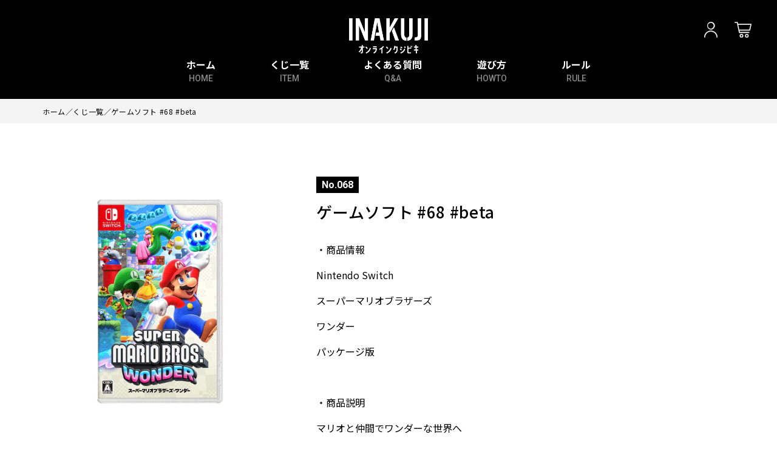

--- FILE ---
content_type: text/html; charset=utf-8
request_url: https://inakuji.com/products/beta-68
body_size: 53875
content:
<!doctype html>
<html class="no-js" lang="ja">
  <head>
    <meta charset="utf-8">
    <meta http-equiv="X-UA-Compatible" content="IE=edge">
    <meta name="viewport" content="width=device-width,initial-scale=1">
    <meta name="theme-color" content="">
    <link rel="canonical" href="https://inakuji.com/products/beta-68">
    <link rel="preconnect" href="https://cdn.shopify.com" crossorigin><link rel="icon" type="image/png" href="//inakuji.com/cdn/shop/files/favicon.png?crop=center&height=32&v=1686549455&width=32"><link rel="preconnect" href="https://fonts.shopifycdn.com" crossorigin><link rel="preconnect" href="https://fonts.googleapis.com">
    <link rel="preconnect" href="https://fonts.gstatic.com" crossorigin>
    <link
      href="https://fonts.googleapis.com/css2?family=Noto+Sans+JP:wght@400;500;700&family=Roboto:ital,wght@0,400;0,500;0,700;1,700&display=swap"
      rel="stylesheet"
    >

    <title>
      ゲームソフト #68 #beta
 &ndash; INAKUJI（いなくじ）</title>

    
      <meta name="description" content="・商品情報 Nintendo Switch スーパーマリオブラザーズ ワンダー パッケージ版   ・商品説明 マリオと仲間でワンダーな世界へ 「スーパーマリオブラザーズ」シリーズ、約11年ぶりの完全新作がNintendo Switchに登場。クッパに乗っ取られた「フラワー王国」を救うため、マリオたちは敵や仕掛けを突破しながら、ゴールポールを目指して駆け抜けます。 ◆不思議な変化「ワンダー」新登場のアイテム「ワンダーフラワー」に触れることで、コースの遊びが大きく変化。土管が動き出したり、敵の大群が出現したり、別の姿に変身したり…。コースごとに異なる驚きやワクワクが待っています。 ◆好きなキャラクターで冒険マリオやルイージ、キノピオはも">
    

    

<meta property="og:site_name" content="INAKUJI（いなくじ）">
<meta property="og:url" content="https://inakuji.com/products/beta-68">
<meta property="og:title" content="ゲームソフト #68 #beta">
<meta property="og:type" content="product">
<meta property="og:description" content="・商品情報 Nintendo Switch スーパーマリオブラザーズ ワンダー パッケージ版   ・商品説明 マリオと仲間でワンダーな世界へ 「スーパーマリオブラザーズ」シリーズ、約11年ぶりの完全新作がNintendo Switchに登場。クッパに乗っ取られた「フラワー王国」を救うため、マリオたちは敵や仕掛けを突破しながら、ゴールポールを目指して駆け抜けます。 ◆不思議な変化「ワンダー」新登場のアイテム「ワンダーフラワー」に触れることで、コースの遊びが大きく変化。土管が動き出したり、敵の大群が出現したり、別の姿に変身したり…。コースごとに異なる驚きやワクワクが待っています。 ◆好きなキャラクターで冒険マリオやルイージ、キノピオはも"><meta property="og:image" content="http://inakuji.com/cdn/shop/files/no.25_0cce80f1-66f3-43b3-92c4-4187b33254c7.png?v=1705220802">
  <meta property="og:image:secure_url" content="https://inakuji.com/cdn/shop/files/no.25_0cce80f1-66f3-43b3-92c4-4187b33254c7.png?v=1705220802">
  <meta property="og:image:width" content="600">
  <meta property="og:image:height" content="600"><meta property="og:price:amount" content="0">
  <meta property="og:price:currency" content="JPY"><meta name="twitter:card" content="summary_large_image">
<meta name="twitter:title" content="ゲームソフト #68 #beta">
<meta name="twitter:description" content="・商品情報 Nintendo Switch スーパーマリオブラザーズ ワンダー パッケージ版   ・商品説明 マリオと仲間でワンダーな世界へ 「スーパーマリオブラザーズ」シリーズ、約11年ぶりの完全新作がNintendo Switchに登場。クッパに乗っ取られた「フラワー王国」を救うため、マリオたちは敵や仕掛けを突破しながら、ゴールポールを目指して駆け抜けます。 ◆不思議な変化「ワンダー」新登場のアイテム「ワンダーフラワー」に触れることで、コースの遊びが大きく変化。土管が動き出したり、敵の大群が出現したり、別の姿に変身したり…。コースごとに異なる驚きやワクワクが待っています。 ◆好きなキャラクターで冒険マリオやルイージ、キノピオはも">


    <script src="//inakuji.com/cdn/shop/t/13/assets/constants.js?v=95358004781563950421709509359" defer="defer"></script>
    <script src="//inakuji.com/cdn/shop/t/13/assets/pubsub.js?v=2921868252632587581709509359" defer="defer"></script>
    <script src="//inakuji.com/cdn/shop/t/13/assets/global.js?v=127210358271191040921709509359" defer="defer"></script>
    
    <script src="https://code.jquery.com/jquery-3.7.0.min.js" defer></script>
    <script src="https://ajaxzip3.github.io/ajaxzip3.js" charset="UTF-8" defer></script>
    <script>window.performance && window.performance.mark && window.performance.mark('shopify.content_for_header.start');</script><meta id="shopify-digital-wallet" name="shopify-digital-wallet" content="/72725987608/digital_wallets/dialog">
<link rel="alternate" type="application/json+oembed" href="https://inakuji.com/products/beta-68.oembed">
<script async="async" src="/checkouts/internal/preloads.js?locale=ja-JP"></script>
<script id="shopify-features" type="application/json">{"accessToken":"45b25a9ac859cc5dd7acfec74a63974e","betas":["rich-media-storefront-analytics"],"domain":"inakuji.com","predictiveSearch":false,"shopId":72725987608,"locale":"ja"}</script>
<script>var Shopify = Shopify || {};
Shopify.shop = "inakuji.myshopify.com";
Shopify.locale = "ja";
Shopify.currency = {"active":"JPY","rate":"1.0"};
Shopify.country = "JP";
Shopify.theme = {"name":"2024年3月の改修依頼対応（規約リンク位置調整）","id":165720457496,"schema_name":"Refresh","schema_version":"9.0.0","theme_store_id":1567,"role":"main"};
Shopify.theme.handle = "null";
Shopify.theme.style = {"id":null,"handle":null};
Shopify.cdnHost = "inakuji.com/cdn";
Shopify.routes = Shopify.routes || {};
Shopify.routes.root = "/";</script>
<script type="module">!function(o){(o.Shopify=o.Shopify||{}).modules=!0}(window);</script>
<script>!function(o){function n(){var o=[];function n(){o.push(Array.prototype.slice.apply(arguments))}return n.q=o,n}var t=o.Shopify=o.Shopify||{};t.loadFeatures=n(),t.autoloadFeatures=n()}(window);</script>
<script id="shop-js-analytics" type="application/json">{"pageType":"product"}</script>
<script defer="defer" async type="module" src="//inakuji.com/cdn/shopifycloud/shop-js/modules/v2/client.init-shop-cart-sync_Cun6Ba8E.ja.esm.js"></script>
<script defer="defer" async type="module" src="//inakuji.com/cdn/shopifycloud/shop-js/modules/v2/chunk.common_DGWubyOB.esm.js"></script>
<script type="module">
  await import("//inakuji.com/cdn/shopifycloud/shop-js/modules/v2/client.init-shop-cart-sync_Cun6Ba8E.ja.esm.js");
await import("//inakuji.com/cdn/shopifycloud/shop-js/modules/v2/chunk.common_DGWubyOB.esm.js");

  window.Shopify.SignInWithShop?.initShopCartSync?.({"fedCMEnabled":true,"windoidEnabled":true});

</script>
<script>(function() {
  var isLoaded = false;
  function asyncLoad() {
    if (isLoaded) return;
    isLoaded = true;
    var urls = ["https:\/\/cdn.nfcube.com\/instafeed-eed44aa3ec91b86dbea110d6ab6fe686.js?shop=inakuji.myshopify.com"];
    for (var i = 0; i < urls.length; i++) {
      var s = document.createElement('script');
      s.type = 'text/javascript';
      s.async = true;
      s.src = urls[i];
      var x = document.getElementsByTagName('script')[0];
      x.parentNode.insertBefore(s, x);
    }
  };
  if(window.attachEvent) {
    window.attachEvent('onload', asyncLoad);
  } else {
    window.addEventListener('load', asyncLoad, false);
  }
})();</script>
<script id="__st">var __st={"a":72725987608,"offset":32400,"reqid":"0c930ba5-4daa-4647-bc4c-cea97759cf83-1768731591","pageurl":"inakuji.com\/products\/beta-68","u":"ef6c2a6613f9","p":"product","rtyp":"product","rid":8909523026200};</script>
<script>window.ShopifyPaypalV4VisibilityTracking = true;</script>
<script id="captcha-bootstrap">!function(){'use strict';const t='contact',e='account',n='new_comment',o=[[t,t],['blogs',n],['comments',n],[t,'customer']],c=[[e,'customer_login'],[e,'guest_login'],[e,'recover_customer_password'],[e,'create_customer']],r=t=>t.map((([t,e])=>`form[action*='/${t}']:not([data-nocaptcha='true']) input[name='form_type'][value='${e}']`)).join(','),a=t=>()=>t?[...document.querySelectorAll(t)].map((t=>t.form)):[];function s(){const t=[...o],e=r(t);return a(e)}const i='password',u='form_key',d=['recaptcha-v3-token','g-recaptcha-response','h-captcha-response',i],f=()=>{try{return window.sessionStorage}catch{return}},m='__shopify_v',_=t=>t.elements[u];function p(t,e,n=!1){try{const o=window.sessionStorage,c=JSON.parse(o.getItem(e)),{data:r}=function(t){const{data:e,action:n}=t;return t[m]||n?{data:e,action:n}:{data:t,action:n}}(c);for(const[e,n]of Object.entries(r))t.elements[e]&&(t.elements[e].value=n);n&&o.removeItem(e)}catch(o){console.error('form repopulation failed',{error:o})}}const l='form_type',E='cptcha';function T(t){t.dataset[E]=!0}const w=window,h=w.document,L='Shopify',v='ce_forms',y='captcha';let A=!1;((t,e)=>{const n=(g='f06e6c50-85a8-45c8-87d0-21a2b65856fe',I='https://cdn.shopify.com/shopifycloud/storefront-forms-hcaptcha/ce_storefront_forms_captcha_hcaptcha.v1.5.2.iife.js',D={infoText:'hCaptchaによる保護',privacyText:'プライバシー',termsText:'利用規約'},(t,e,n)=>{const o=w[L][v],c=o.bindForm;if(c)return c(t,g,e,D).then(n);var r;o.q.push([[t,g,e,D],n]),r=I,A||(h.body.append(Object.assign(h.createElement('script'),{id:'captcha-provider',async:!0,src:r})),A=!0)});var g,I,D;w[L]=w[L]||{},w[L][v]=w[L][v]||{},w[L][v].q=[],w[L][y]=w[L][y]||{},w[L][y].protect=function(t,e){n(t,void 0,e),T(t)},Object.freeze(w[L][y]),function(t,e,n,w,h,L){const[v,y,A,g]=function(t,e,n){const i=e?o:[],u=t?c:[],d=[...i,...u],f=r(d),m=r(i),_=r(d.filter((([t,e])=>n.includes(e))));return[a(f),a(m),a(_),s()]}(w,h,L),I=t=>{const e=t.target;return e instanceof HTMLFormElement?e:e&&e.form},D=t=>v().includes(t);t.addEventListener('submit',(t=>{const e=I(t);if(!e)return;const n=D(e)&&!e.dataset.hcaptchaBound&&!e.dataset.recaptchaBound,o=_(e),c=g().includes(e)&&(!o||!o.value);(n||c)&&t.preventDefault(),c&&!n&&(function(t){try{if(!f())return;!function(t){const e=f();if(!e)return;const n=_(t);if(!n)return;const o=n.value;o&&e.removeItem(o)}(t);const e=Array.from(Array(32),(()=>Math.random().toString(36)[2])).join('');!function(t,e){_(t)||t.append(Object.assign(document.createElement('input'),{type:'hidden',name:u})),t.elements[u].value=e}(t,e),function(t,e){const n=f();if(!n)return;const o=[...t.querySelectorAll(`input[type='${i}']`)].map((({name:t})=>t)),c=[...d,...o],r={};for(const[a,s]of new FormData(t).entries())c.includes(a)||(r[a]=s);n.setItem(e,JSON.stringify({[m]:1,action:t.action,data:r}))}(t,e)}catch(e){console.error('failed to persist form',e)}}(e),e.submit())}));const S=(t,e)=>{t&&!t.dataset[E]&&(n(t,e.some((e=>e===t))),T(t))};for(const o of['focusin','change'])t.addEventListener(o,(t=>{const e=I(t);D(e)&&S(e,y())}));const B=e.get('form_key'),M=e.get(l),P=B&&M;t.addEventListener('DOMContentLoaded',(()=>{const t=y();if(P)for(const e of t)e.elements[l].value===M&&p(e,B);[...new Set([...A(),...v().filter((t=>'true'===t.dataset.shopifyCaptcha))])].forEach((e=>S(e,t)))}))}(h,new URLSearchParams(w.location.search),n,t,e,['guest_login'])})(!0,!0)}();</script>
<script integrity="sha256-4kQ18oKyAcykRKYeNunJcIwy7WH5gtpwJnB7kiuLZ1E=" data-source-attribution="shopify.loadfeatures" defer="defer" src="//inakuji.com/cdn/shopifycloud/storefront/assets/storefront/load_feature-a0a9edcb.js" crossorigin="anonymous"></script>
<script data-source-attribution="shopify.dynamic_checkout.dynamic.init">var Shopify=Shopify||{};Shopify.PaymentButton=Shopify.PaymentButton||{isStorefrontPortableWallets:!0,init:function(){window.Shopify.PaymentButton.init=function(){};var t=document.createElement("script");t.src="https://inakuji.com/cdn/shopifycloud/portable-wallets/latest/portable-wallets.ja.js",t.type="module",document.head.appendChild(t)}};
</script>
<script data-source-attribution="shopify.dynamic_checkout.buyer_consent">
  function portableWalletsHideBuyerConsent(e){var t=document.getElementById("shopify-buyer-consent"),n=document.getElementById("shopify-subscription-policy-button");t&&n&&(t.classList.add("hidden"),t.setAttribute("aria-hidden","true"),n.removeEventListener("click",e))}function portableWalletsShowBuyerConsent(e){var t=document.getElementById("shopify-buyer-consent"),n=document.getElementById("shopify-subscription-policy-button");t&&n&&(t.classList.remove("hidden"),t.removeAttribute("aria-hidden"),n.addEventListener("click",e))}window.Shopify?.PaymentButton&&(window.Shopify.PaymentButton.hideBuyerConsent=portableWalletsHideBuyerConsent,window.Shopify.PaymentButton.showBuyerConsent=portableWalletsShowBuyerConsent);
</script>
<script data-source-attribution="shopify.dynamic_checkout.cart.bootstrap">document.addEventListener("DOMContentLoaded",(function(){function t(){return document.querySelector("shopify-accelerated-checkout-cart, shopify-accelerated-checkout")}if(t())Shopify.PaymentButton.init();else{new MutationObserver((function(e,n){t()&&(Shopify.PaymentButton.init(),n.disconnect())})).observe(document.body,{childList:!0,subtree:!0})}}));
</script>
<script id="sections-script" data-sections="header,footer" defer="defer" src="//inakuji.com/cdn/shop/t/13/compiled_assets/scripts.js?v=3525"></script>
<script>window.performance && window.performance.mark && window.performance.mark('shopify.content_for_header.end');</script>


    <style data-shopify>
      @font-face {
  font-family: Questrial;
  font-weight: 400;
  font-style: normal;
  font-display: swap;
  src: url("//inakuji.com/cdn/fonts/questrial/questrial_n4.66abac5d8209a647b4bf8089b0451928ef144c07.woff2") format("woff2"),
       url("//inakuji.com/cdn/fonts/questrial/questrial_n4.e86c53e77682db9bf4b0ee2dd71f214dc16adda4.woff") format("woff");
}

      
      
      
      @font-face {
  font-family: Archivo;
  font-weight: 700;
  font-style: normal;
  font-display: swap;
  src: url("//inakuji.com/cdn/fonts/archivo/archivo_n7.651b020b3543640c100112be6f1c1b8e816c7f13.woff2") format("woff2"),
       url("//inakuji.com/cdn/fonts/archivo/archivo_n7.7e9106d320e6594976a7dcb57957f3e712e83c96.woff") format("woff");
}


      :root {
        --font-body-family: Questrial, sans-serif;
        --font-body-style: normal;
        --font-body-weight: 400;
        --font-body-weight-bold: 700;

        --font-heading-family: Archivo, sans-serif;
        --font-heading-style: normal;
        --font-heading-weight: 700;

        --font-body-scale: 1.05;
        --font-heading-scale: 1.0476190476190477;

        --color-base-text: 0, 0, 0;
        --color-shadow: 0, 0, 0;
        --color-base-background-1: 255, 255, 255;
        --color-base-background-2: 255, 255, 255;
        --color-base-solid-button-labels: 255, 255, 255;
        --color-base-outline-button-labels: 14, 27, 77;
        --color-base-accent-1: 71, 112, 219;
        --color-base-accent-2: 14, 27, 77;
        --payment-terms-background-color: #ffffff;

        --gradient-base-background-1: #ffffff;
        --gradient-base-background-2: #FFFFFF;
        --gradient-base-accent-1: #4770db;
        --gradient-base-accent-2: #0e1b4d;

        --media-padding: px;
        --media-border-opacity: 0.1;
        --media-border-width: 0px;
        --media-radius: 20px;
        --media-shadow-opacity: 0.0;
        --media-shadow-horizontal-offset: 0px;
        --media-shadow-vertical-offset: 4px;
        --media-shadow-blur-radius: 5px;
        --media-shadow-visible: 0;

        --page-width: 120rem;
        --page-width-margin: 0rem;

        --product-card-image-padding: 1.6rem;
        --product-card-corner-radius: 1.8rem;
        --product-card-text-alignment: left;
        --product-card-border-width: 0.1rem;
        --product-card-border-opacity: 1.0;
        --product-card-shadow-opacity: 0.0;
        --product-card-shadow-visible: 0;
        --product-card-shadow-horizontal-offset: 0.0rem;
        --product-card-shadow-vertical-offset: 0.4rem;
        --product-card-shadow-blur-radius: 0.5rem;

        --collection-card-image-padding: 1.6rem;
        --collection-card-corner-radius: 1.8rem;
        --collection-card-text-alignment: left;
        --collection-card-border-width: 0.1rem;
        --collection-card-border-opacity: 1.0;
        --collection-card-shadow-opacity: 0.0;
        --collection-card-shadow-visible: 0;
        --collection-card-shadow-horizontal-offset: 0.0rem;
        --collection-card-shadow-vertical-offset: 0.4rem;
        --collection-card-shadow-blur-radius: 0.5rem;

        --blog-card-image-padding: 1.6rem;
        --blog-card-corner-radius: 1.8rem;
        --blog-card-text-alignment: left;
        --blog-card-border-width: 0.1rem;
        --blog-card-border-opacity: 1.0;
        --blog-card-shadow-opacity: 0.0;
        --blog-card-shadow-visible: 0;
        --blog-card-shadow-horizontal-offset: 0.0rem;
        --blog-card-shadow-vertical-offset: 0.4rem;
        --blog-card-shadow-blur-radius: 0.5rem;

        --badge-corner-radius: 0.0rem;

        --popup-border-width: 1px;
        --popup-border-opacity: 0.1;
        --popup-corner-radius: 18px;
        --popup-shadow-opacity: 0.0;
        --popup-shadow-horizontal-offset: 0px;
        --popup-shadow-vertical-offset: 4px;
        --popup-shadow-blur-radius: 5px;

        --drawer-border-width: 0px;
        --drawer-border-opacity: 0.1;
        --drawer-shadow-opacity: 0.0;
        --drawer-shadow-horizontal-offset: 0px;
        --drawer-shadow-vertical-offset: 4px;
        --drawer-shadow-blur-radius: 5px;

        --spacing-sections-desktop: 0px;
        --spacing-sections-mobile: 0px;

        --grid-desktop-vertical-spacing: 28px;
        --grid-desktop-horizontal-spacing: 28px;
        --grid-mobile-vertical-spacing: 14px;
        --grid-mobile-horizontal-spacing: 14px;

        --text-boxes-border-opacity: 0.1;
        --text-boxes-border-width: 0px;
        --text-boxes-radius: 20px;
        --text-boxes-shadow-opacity: 0.0;
        --text-boxes-shadow-visible: 0;
        --text-boxes-shadow-horizontal-offset: 0px;
        --text-boxes-shadow-vertical-offset: 4px;
        --text-boxes-shadow-blur-radius: 5px;

        --buttons-radius: 40px;
        --buttons-radius-outset: 41px;
        --buttons-border-width: 1px;
        --buttons-border-opacity: 1.0;
        --buttons-shadow-opacity: 0.0;
        --buttons-shadow-visible: 0;
        --buttons-shadow-horizontal-offset: 0px;
        --buttons-shadow-vertical-offset: 4px;
        --buttons-shadow-blur-radius: 5px;
        --buttons-border-offset: 0.3px;

        --inputs-radius: 26px;
        --inputs-border-width: 1px;
        --inputs-border-opacity: 0.55;
        --inputs-shadow-opacity: 0.0;
        --inputs-shadow-horizontal-offset: 0px;
        --inputs-margin-offset: 0px;
        --inputs-shadow-vertical-offset: 4px;
        --inputs-shadow-blur-radius: 5px;
        --inputs-radius-outset: 27px;

        --variant-pills-radius: 40px;
        --variant-pills-border-width: 1px;
        --variant-pills-border-opacity: 0.55;
        --variant-pills-shadow-opacity: 0.0;
        --variant-pills-shadow-horizontal-offset: 0px;
        --variant-pills-shadow-vertical-offset: 4px;
        --variant-pills-shadow-blur-radius: 5px;
      }

      *,
      *::before,
      *::after {
        box-sizing: inherit;
      }

      html {
        box-sizing: border-box;
        font-size: calc(var(--font-body-scale) * 62.5%);
        height: 100%;
      }

      body {
        display: grid;
        grid-template-rows: auto auto 1fr auto;
        grid-template-columns: 100%;
        min-height: 100%;
        margin: 0;
        font-size: 1.5rem;
        letter-spacing: 0.06rem;
        line-height: calc(1 + 0.8 / var(--font-body-scale));
        font-style: var(--font-body-style);
        font-weight: var(--font-body-weight);
        /*追加*/
        font-family: 'Noto Sans JP', sans-serif;
        font-weight: 500;
        color: #000;
        letter-spacing: 0;
        word-break: break-word;
        word-wrap: break-word;
      }

      @media screen and (min-width: 750px) {
        body {
          font-size: 1.6rem;
        }
      }
    </style>

    <link href="//inakuji.com/cdn/shop/t/13/assets/base.css?v=140624990073879848751709509359" rel="stylesheet" type="text/css" media="all" />
    
    <link href="//inakuji.com/cdn/shop/t/13/assets/aos.css?v=171440860698160758581709509359" rel="stylesheet" type="text/css" media="all" />
    <link href="//inakuji.com/cdn/shop/t/13/assets/micromodal.css?v=146775762212353202321709509359" rel="stylesheet" type="text/css" media="all" />
    <link href="//inakuji.com/cdn/shop/t/13/assets/swiper-bundle.min.css?v=167852470707677401941709509359" rel="stylesheet" type="text/css" media="all" />
    <link href="//inakuji.com/cdn/shop/t/13/assets/common.css?v=144199671203590135741709510170" rel="stylesheet" type="text/css" media="all" />
    <link href="//inakuji.com/cdn/shop/t/13/assets/top.css?v=75404751111921501261709509359" rel="stylesheet" type="text/css" media="all" />
    <link href="//inakuji.com/cdn/shop/t/13/assets/lower.css?v=43608860057671727951709509359" rel="stylesheet" type="text/css" media="all" />
<link rel="preload" as="font" href="//inakuji.com/cdn/fonts/questrial/questrial_n4.66abac5d8209a647b4bf8089b0451928ef144c07.woff2" type="font/woff2" crossorigin><link rel="preload" as="font" href="//inakuji.com/cdn/fonts/archivo/archivo_n7.651b020b3543640c100112be6f1c1b8e816c7f13.woff2" type="font/woff2" crossorigin><link
        rel="stylesheet"
        href="//inakuji.com/cdn/shop/t/13/assets/component-predictive-search.css?v=85913294783299393391709509359"
        media="print"
        onload="this.media='all'"
      ><script>
      document.documentElement.className = document.documentElement.className.replace('no-js', 'js');
      if (Shopify.designMode) {
        document.documentElement.classList.add('shopify-design-mode');
      }
    </script>
    
    <script type="text/javascript">
      var url = location.href;
      let regexp = /https:\/\/inakuji.com\/collections(\/)?$/;
       if (regexp.test(url)) {
         location.replace('https://inakuji.com/collections/all');
       }
    </script>
    
  <!-- BEGIN app block: shopify://apps/helium-customer-fields/blocks/app-embed/bab58598-3e6a-4377-aaaa-97189b15f131 -->







































<script>
  if ('CF' in window) {
    window.CF.appEmbedEnabled = true;
  } else {
    window.CF = {
      appEmbedEnabled: true,
    };
  }

  window.CF.editAccountFormId = "WBtjpK";
  window.CF.registrationFormId = "";
</script>

<!-- BEGIN app snippet: patch-registration-links -->







































<script>
  function patchRegistrationLinks() {
    const PATCHABLE_LINKS_SELECTOR = 'a[href*="/account/register"]';

    const search = new URLSearchParams(window.location.search);
    const checkoutUrl = search.get('checkout_url');
    const returnUrl = search.get('return_url');

    const redirectUrl = checkoutUrl || returnUrl;
    if (!redirectUrl) return;

    const registrationLinks = Array.from(document.querySelectorAll(PATCHABLE_LINKS_SELECTOR));
    registrationLinks.forEach(link => {
      const url = new URL(link.href);

      url.searchParams.set('return_url', redirectUrl);

      link.href = url.href;
    });
  }

  if (['complete', 'interactive', 'loaded'].includes(document.readyState)) {
    patchRegistrationLinks();
  } else {
    document.addEventListener('DOMContentLoaded', () => patchRegistrationLinks());
  }
</script><!-- END app snippet -->
<!-- BEGIN app snippet: patch-login-grecaptcha-conflict -->







































<script>
  // Fixes a problem where both grecaptcha and hcaptcha response fields are included in the /account/login form submission
  // resulting in a 404 on the /challenge page.
  // This is caused by our triggerShopifyRecaptchaLoad function in initialize-forms.liquid.ejs
  // The fix itself just removes the unnecessary g-recaptcha-response input

  function patchLoginGrecaptchaConflict() {
    Array.from(document.querySelectorAll('form')).forEach(form => {
      form.addEventListener('submit', e => {
        const grecaptchaResponse = form.querySelector('[name="g-recaptcha-response"]');
        const hcaptchaResponse = form.querySelector('[name="h-captcha-response"]');

        if (grecaptchaResponse && hcaptchaResponse) {
          // Can't use both. Only keep hcaptcha response field.
          grecaptchaResponse.parentElement.removeChild(grecaptchaResponse);
        }
      })
    })
  }

  if (['complete', 'interactive', 'loaded'].includes(document.readyState)) {
    patchLoginGrecaptchaConflict();
  } else {
    document.addEventListener('DOMContentLoaded', () => patchLoginGrecaptchaConflict());
  }
</script><!-- END app snippet -->
<!-- BEGIN app snippet: embed-data -->


























































<script>
  window.CF.version = "5.1.3";
  window.CF.environment = 
  {
  
  "domain": "inakuji.myshopify.com",
  "servicesToken": "1768731591:187d6d64b0a041c392e8a15a0863a08ce9e8f95a8e0373771a354df9d1236693",
  "baseApiUrl": "https:\/\/app.customerfields.com",
  "captchaSiteKey": "6Le56awlAAAAAJ2v_dLvCy1b8T0io-uOTI-AL7Tu",
  "captchaEnabled": true,
  "proxyPath": "\/tools\/customr",
  "countries": [{"name":"Afghanistan","code":"AF"},{"name":"Åland Islands","code":"AX"},{"name":"Albania","code":"AL"},{"name":"Algeria","code":"DZ"},{"name":"Andorra","code":"AD"},{"name":"Angola","code":"AO"},{"name":"Anguilla","code":"AI"},{"name":"Antigua \u0026 Barbuda","code":"AG"},{"name":"Argentina","code":"AR","provinces":[{"name":"Buenos Aires Province","code":"B"},{"name":"Catamarca","code":"K"},{"name":"Chaco","code":"H"},{"name":"Chubut","code":"U"},{"name":"Buenos Aires (Autonomous City)","code":"C"},{"name":"Córdoba","code":"X"},{"name":"Corrientes","code":"W"},{"name":"Entre Ríos","code":"E"},{"name":"Formosa","code":"P"},{"name":"Jujuy","code":"Y"},{"name":"La Pampa","code":"L"},{"name":"La Rioja","code":"F"},{"name":"Mendoza","code":"M"},{"name":"Misiones","code":"N"},{"name":"Neuquén","code":"Q"},{"name":"Río Negro","code":"R"},{"name":"Salta","code":"A"},{"name":"San Juan","code":"J"},{"name":"San Luis","code":"D"},{"name":"Santa Cruz","code":"Z"},{"name":"Santa Fe","code":"S"},{"name":"Santiago del Estero","code":"G"},{"name":"Tierra del Fuego","code":"V"},{"name":"Tucumán","code":"T"}]},{"name":"Armenia","code":"AM"},{"name":"Aruba","code":"AW"},{"name":"Ascension Island","code":"AC"},{"name":"Australia","code":"AU","provinces":[{"name":"Australian Capital Territory","code":"ACT"},{"name":"New South Wales","code":"NSW"},{"name":"Northern Territory","code":"NT"},{"name":"Queensland","code":"QLD"},{"name":"South Australia","code":"SA"},{"name":"Tasmania","code":"TAS"},{"name":"Victoria","code":"VIC"},{"name":"Western Australia","code":"WA"}]},{"name":"Austria","code":"AT"},{"name":"Azerbaijan","code":"AZ"},{"name":"Bahamas","code":"BS"},{"name":"Bahrain","code":"BH"},{"name":"Bangladesh","code":"BD"},{"name":"Barbados","code":"BB"},{"name":"Belarus","code":"BY"},{"name":"Belgium","code":"BE"},{"name":"Belize","code":"BZ"},{"name":"Benin","code":"BJ"},{"name":"Bermuda","code":"BM"},{"name":"Bhutan","code":"BT"},{"name":"Bolivia","code":"BO"},{"name":"Bosnia \u0026 Herzegovina","code":"BA"},{"name":"Botswana","code":"BW"},{"name":"Brazil","code":"BR","provinces":[{"name":"Acre","code":"AC"},{"name":"Alagoas","code":"AL"},{"name":"Amapá","code":"AP"},{"name":"Amazonas","code":"AM"},{"name":"Bahia","code":"BA"},{"name":"Ceará","code":"CE"},{"name":"Federal District","code":"DF"},{"name":"Espírito Santo","code":"ES"},{"name":"Goiás","code":"GO"},{"name":"Maranhão","code":"MA"},{"name":"Mato Grosso","code":"MT"},{"name":"Mato Grosso do Sul","code":"MS"},{"name":"Minas Gerais","code":"MG"},{"name":"Pará","code":"PA"},{"name":"Paraíba","code":"PB"},{"name":"Paraná","code":"PR"},{"name":"Pernambuco","code":"PE"},{"name":"Piauí","code":"PI"},{"name":"Rio Grande do Norte","code":"RN"},{"name":"Rio Grande do Sul","code":"RS"},{"name":"Rio de Janeiro","code":"RJ"},{"name":"Rondônia","code":"RO"},{"name":"Roraima","code":"RR"},{"name":"Santa Catarina","code":"SC"},{"name":"São Paulo","code":"SP"},{"name":"Sergipe","code":"SE"},{"name":"Tocantins","code":"TO"}]},{"name":"British Indian Ocean Territory","code":"IO"},{"name":"British Virgin Islands","code":"VG"},{"name":"Brunei","code":"BN"},{"name":"Bulgaria","code":"BG"},{"name":"Burkina Faso","code":"BF"},{"name":"Burundi","code":"BI"},{"name":"Cambodia","code":"KH"},{"name":"Cameroon","code":"CM"},{"name":"Canada","code":"CA","provinces":[{"name":"Alberta","code":"AB"},{"name":"British Columbia","code":"BC"},{"name":"Manitoba","code":"MB"},{"name":"New Brunswick","code":"NB"},{"name":"Newfoundland and Labrador","code":"NL"},{"name":"Northwest Territories","code":"NT"},{"name":"Nova Scotia","code":"NS"},{"name":"Nunavut","code":"NU"},{"name":"Ontario","code":"ON"},{"name":"Prince Edward Island","code":"PE"},{"name":"Quebec","code":"QC"},{"name":"Saskatchewan","code":"SK"},{"name":"Yukon","code":"YT"}]},{"name":"Cape Verde","code":"CV"},{"name":"Caribbean Netherlands","code":"BQ"},{"name":"Cayman Islands","code":"KY"},{"name":"Central African Republic","code":"CF"},{"name":"Chad","code":"TD"},{"name":"Chile","code":"CL","provinces":[{"name":"Arica y Parinacota","code":"AP"},{"name":"Tarapacá","code":"TA"},{"name":"Antofagasta","code":"AN"},{"name":"Atacama","code":"AT"},{"name":"Coquimbo","code":"CO"},{"name":"Valparaíso","code":"VS"},{"name":"Santiago Metropolitan","code":"RM"},{"name":"Libertador General Bernardo O’Higgins","code":"LI"},{"name":"Maule","code":"ML"},{"name":"Ñuble","code":"NB"},{"name":"Bío Bío","code":"BI"},{"name":"Araucanía","code":"AR"},{"name":"Los Ríos","code":"LR"},{"name":"Los Lagos","code":"LL"},{"name":"Aysén","code":"AI"},{"name":"Magallanes Region","code":"MA"}]},{"name":"China","code":"CN","provinces":[{"name":"Anhui","code":"AH"},{"name":"Beijing","code":"BJ"},{"name":"Chongqing","code":"CQ"},{"name":"Fujian","code":"FJ"},{"name":"Gansu","code":"GS"},{"name":"Guangdong","code":"GD"},{"name":"Guangxi","code":"GX"},{"name":"Guizhou","code":"GZ"},{"name":"Hainan","code":"HI"},{"name":"Hebei","code":"HE"},{"name":"Heilongjiang","code":"HL"},{"name":"Henan","code":"HA"},{"name":"Hubei","code":"HB"},{"name":"Hunan","code":"HN"},{"name":"Inner Mongolia","code":"NM"},{"name":"Jiangsu","code":"JS"},{"name":"Jiangxi","code":"JX"},{"name":"Jilin","code":"JL"},{"name":"Liaoning","code":"LN"},{"name":"Ningxia","code":"NX"},{"name":"Qinghai","code":"QH"},{"name":"Shaanxi","code":"SN"},{"name":"Shandong","code":"SD"},{"name":"Shanghai","code":"SH"},{"name":"Shanxi","code":"SX"},{"name":"Sichuan","code":"SC"},{"name":"Tianjin","code":"TJ"},{"name":"Xinjiang","code":"XJ"},{"name":"Tibet","code":"YZ"},{"name":"Yunnan","code":"YN"},{"name":"Zhejiang","code":"ZJ"}]},{"name":"Christmas Island","code":"CX"},{"name":"Cocos (Keeling) Islands","code":"CC"},{"name":"Colombia","code":"CO","provinces":[{"name":"Capital District","code":"DC"},{"name":"Amazonas","code":"AMA"},{"name":"Antioquia","code":"ANT"},{"name":"Arauca","code":"ARA"},{"name":"Atlántico","code":"ATL"},{"name":"Bolívar","code":"BOL"},{"name":"Boyacá","code":"BOY"},{"name":"Caldas","code":"CAL"},{"name":"Caquetá","code":"CAQ"},{"name":"Casanare","code":"CAS"},{"name":"Cauca","code":"CAU"},{"name":"Cesar","code":"CES"},{"name":"Chocó","code":"CHO"},{"name":"Córdoba","code":"COR"},{"name":"Cundinamarca","code":"CUN"},{"name":"Guainía","code":"GUA"},{"name":"Guaviare","code":"GUV"},{"name":"Huila","code":"HUI"},{"name":"La Guajira","code":"LAG"},{"name":"Magdalena","code":"MAG"},{"name":"Meta","code":"MET"},{"name":"Nariño","code":"NAR"},{"name":"Norte de Santander","code":"NSA"},{"name":"Putumayo","code":"PUT"},{"name":"Quindío","code":"QUI"},{"name":"Risaralda","code":"RIS"},{"name":"San Andrés \u0026 Providencia","code":"SAP"},{"name":"Santander","code":"SAN"},{"name":"Sucre","code":"SUC"},{"name":"Tolima","code":"TOL"},{"name":"Valle del Cauca","code":"VAC"},{"name":"Vaupés","code":"VAU"},{"name":"Vichada","code":"VID"}]},{"name":"Comoros","code":"KM"},{"name":"Congo - Brazzaville","code":"CG"},{"name":"Congo - Kinshasa","code":"CD"},{"name":"Cook Islands","code":"CK"},{"name":"Costa Rica","code":"CR","provinces":[{"name":"Alajuela","code":"CR-A"},{"name":"Cartago","code":"CR-C"},{"name":"Guanacaste","code":"CR-G"},{"name":"Heredia","code":"CR-H"},{"name":"Limón","code":"CR-L"},{"name":"Puntarenas","code":"CR-P"},{"name":"San José","code":"CR-SJ"}]},{"name":"Croatia","code":"HR"},{"name":"Curaçao","code":"CW"},{"name":"Cyprus","code":"CY"},{"name":"Czechia","code":"CZ"},{"name":"Côte d’Ivoire","code":"CI"},{"name":"Denmark","code":"DK"},{"name":"Djibouti","code":"DJ"},{"name":"Dominica","code":"DM"},{"name":"Dominican Republic","code":"DO"},{"name":"Ecuador","code":"EC"},{"name":"Egypt","code":"EG","provinces":[{"name":"6th of October","code":"SU"},{"name":"Al Sharqia","code":"SHR"},{"name":"Alexandria","code":"ALX"},{"name":"Aswan","code":"ASN"},{"name":"Asyut","code":"AST"},{"name":"Beheira","code":"BH"},{"name":"Beni Suef","code":"BNS"},{"name":"Cairo","code":"C"},{"name":"Dakahlia","code":"DK"},{"name":"Damietta","code":"DT"},{"name":"Faiyum","code":"FYM"},{"name":"Gharbia","code":"GH"},{"name":"Giza","code":"GZ"},{"name":"Helwan","code":"HU"},{"name":"Ismailia","code":"IS"},{"name":"Kafr el-Sheikh","code":"KFS"},{"name":"Luxor","code":"LX"},{"name":"Matrouh","code":"MT"},{"name":"Minya","code":"MN"},{"name":"Monufia","code":"MNF"},{"name":"New Valley","code":"WAD"},{"name":"North Sinai","code":"SIN"},{"name":"Port Said","code":"PTS"},{"name":"Qalyubia","code":"KB"},{"name":"Qena","code":"KN"},{"name":"Red Sea","code":"BA"},{"name":"Sohag","code":"SHG"},{"name":"South Sinai","code":"JS"},{"name":"Suez","code":"SUZ"}]},{"name":"El Salvador","code":"SV","provinces":[{"name":"Ahuachapán","code":"SV-AH"},{"name":"Cabañas","code":"SV-CA"},{"name":"Chalatenango","code":"SV-CH"},{"name":"Cuscatlán","code":"SV-CU"},{"name":"La Libertad","code":"SV-LI"},{"name":"La Paz","code":"SV-PA"},{"name":"La Unión","code":"SV-UN"},{"name":"Morazán","code":"SV-MO"},{"name":"San Miguel","code":"SV-SM"},{"name":"San Salvador","code":"SV-SS"},{"name":"San Vicente","code":"SV-SV"},{"name":"Santa Ana","code":"SV-SA"},{"name":"Sonsonate","code":"SV-SO"},{"name":"Usulután","code":"SV-US"}]},{"name":"Equatorial Guinea","code":"GQ"},{"name":"Eritrea","code":"ER"},{"name":"Estonia","code":"EE"},{"name":"Eswatini","code":"SZ"},{"name":"Ethiopia","code":"ET"},{"name":"Falkland Islands","code":"FK"},{"name":"Faroe Islands","code":"FO"},{"name":"Fiji","code":"FJ"},{"name":"Finland","code":"FI"},{"name":"France","code":"FR"},{"name":"French Guiana","code":"GF"},{"name":"French Polynesia","code":"PF"},{"name":"French Southern Territories","code":"TF"},{"name":"Gabon","code":"GA"},{"name":"Gambia","code":"GM"},{"name":"Georgia","code":"GE"},{"name":"Germany","code":"DE"},{"name":"Ghana","code":"GH"},{"name":"Gibraltar","code":"GI"},{"name":"Greece","code":"GR"},{"name":"Greenland","code":"GL"},{"name":"Grenada","code":"GD"},{"name":"Guadeloupe","code":"GP"},{"name":"Guatemala","code":"GT","provinces":[{"name":"Alta Verapaz","code":"AVE"},{"name":"Baja Verapaz","code":"BVE"},{"name":"Chimaltenango","code":"CMT"},{"name":"Chiquimula","code":"CQM"},{"name":"El Progreso","code":"EPR"},{"name":"Escuintla","code":"ESC"},{"name":"Guatemala","code":"GUA"},{"name":"Huehuetenango","code":"HUE"},{"name":"Izabal","code":"IZA"},{"name":"Jalapa","code":"JAL"},{"name":"Jutiapa","code":"JUT"},{"name":"Petén","code":"PET"},{"name":"Quetzaltenango","code":"QUE"},{"name":"Quiché","code":"QUI"},{"name":"Retalhuleu","code":"RET"},{"name":"Sacatepéquez","code":"SAC"},{"name":"San Marcos","code":"SMA"},{"name":"Santa Rosa","code":"SRO"},{"name":"Sololá","code":"SOL"},{"name":"Suchitepéquez","code":"SUC"},{"name":"Totonicapán","code":"TOT"},{"name":"Zacapa","code":"ZAC"}]},{"name":"Guernsey","code":"GG"},{"name":"Guinea","code":"GN"},{"name":"Guinea-Bissau","code":"GW"},{"name":"Guyana","code":"GY"},{"name":"Haiti","code":"HT"},{"name":"Honduras","code":"HN"},{"name":"Hong Kong SAR","code":"HK","provinces":[{"name":"Hong Kong Island","code":"HK"},{"name":"Kowloon","code":"KL"},{"name":"New Territories","code":"NT"}]},{"name":"Hungary","code":"HU"},{"name":"Iceland","code":"IS"},{"name":"India","code":"IN","provinces":[{"name":"Andaman and Nicobar Islands","code":"AN"},{"name":"Andhra Pradesh","code":"AP"},{"name":"Arunachal Pradesh","code":"AR"},{"name":"Assam","code":"AS"},{"name":"Bihar","code":"BR"},{"name":"Chandigarh","code":"CH"},{"name":"Chhattisgarh","code":"CG"},{"name":"Dadra and Nagar Haveli","code":"DN"},{"name":"Daman and Diu","code":"DD"},{"name":"Delhi","code":"DL"},{"name":"Goa","code":"GA"},{"name":"Gujarat","code":"GJ"},{"name":"Haryana","code":"HR"},{"name":"Himachal Pradesh","code":"HP"},{"name":"Jammu and Kashmir","code":"JK"},{"name":"Jharkhand","code":"JH"},{"name":"Karnataka","code":"KA"},{"name":"Kerala","code":"KL"},{"name":"Ladakh","code":"LA"},{"name":"Lakshadweep","code":"LD"},{"name":"Madhya Pradesh","code":"MP"},{"name":"Maharashtra","code":"MH"},{"name":"Manipur","code":"MN"},{"name":"Meghalaya","code":"ML"},{"name":"Mizoram","code":"MZ"},{"name":"Nagaland","code":"NL"},{"name":"Odisha","code":"OR"},{"name":"Puducherry","code":"PY"},{"name":"Punjab","code":"PB"},{"name":"Rajasthan","code":"RJ"},{"name":"Sikkim","code":"SK"},{"name":"Tamil Nadu","code":"TN"},{"name":"Telangana","code":"TS"},{"name":"Tripura","code":"TR"},{"name":"Uttar Pradesh","code":"UP"},{"name":"Uttarakhand","code":"UK"},{"name":"West Bengal","code":"WB"}]},{"name":"Indonesia","code":"ID","provinces":[{"name":"Aceh","code":"AC"},{"name":"Bali","code":"BA"},{"name":"Bangka–Belitung Islands","code":"BB"},{"name":"Banten","code":"BT"},{"name":"Bengkulu","code":"BE"},{"name":"Gorontalo","code":"GO"},{"name":"Jakarta","code":"JK"},{"name":"Jambi","code":"JA"},{"name":"West Java","code":"JB"},{"name":"Central Java","code":"JT"},{"name":"East Java","code":"JI"},{"name":"West Kalimantan","code":"KB"},{"name":"South Kalimantan","code":"KS"},{"name":"Central Kalimantan","code":"KT"},{"name":"East Kalimantan","code":"KI"},{"name":"North Kalimantan","code":"KU"},{"name":"Riau Islands","code":"KR"},{"name":"Lampung","code":"LA"},{"name":"Maluku","code":"MA"},{"name":"North Maluku","code":"MU"},{"name":"North Sumatra","code":"SU"},{"name":"West Nusa Tenggara","code":"NB"},{"name":"East Nusa Tenggara","code":"NT"},{"name":"Papua","code":"PA"},{"name":"West Papua","code":"PB"},{"name":"Riau","code":"RI"},{"name":"South Sumatra","code":"SS"},{"name":"West Sulawesi","code":"SR"},{"name":"South Sulawesi","code":"SN"},{"name":"Central Sulawesi","code":"ST"},{"name":"Southeast Sulawesi","code":"SG"},{"name":"North Sulawesi","code":"SA"},{"name":"West Sumatra","code":"SB"},{"name":"Yogyakarta","code":"YO"}]},{"name":"Iraq","code":"IQ"},{"name":"Ireland","code":"IE","provinces":[{"name":"Carlow","code":"CW"},{"name":"Cavan","code":"CN"},{"name":"Clare","code":"CE"},{"name":"Cork","code":"CO"},{"name":"Donegal","code":"DL"},{"name":"Dublin","code":"D"},{"name":"Galway","code":"G"},{"name":"Kerry","code":"KY"},{"name":"Kildare","code":"KE"},{"name":"Kilkenny","code":"KK"},{"name":"Laois","code":"LS"},{"name":"Leitrim","code":"LM"},{"name":"Limerick","code":"LK"},{"name":"Longford","code":"LD"},{"name":"Louth","code":"LH"},{"name":"Mayo","code":"MO"},{"name":"Meath","code":"MH"},{"name":"Monaghan","code":"MN"},{"name":"Offaly","code":"OY"},{"name":"Roscommon","code":"RN"},{"name":"Sligo","code":"SO"},{"name":"Tipperary","code":"TA"},{"name":"Waterford","code":"WD"},{"name":"Westmeath","code":"WH"},{"name":"Wexford","code":"WX"},{"name":"Wicklow","code":"WW"}]},{"name":"Isle of Man","code":"IM"},{"name":"Israel","code":"IL"},{"name":"Italy","code":"IT","provinces":[{"name":"Agrigento","code":"AG"},{"name":"Alessandria","code":"AL"},{"name":"Ancona","code":"AN"},{"name":"Aosta Valley","code":"AO"},{"name":"Arezzo","code":"AR"},{"name":"Ascoli Piceno","code":"AP"},{"name":"Asti","code":"AT"},{"name":"Avellino","code":"AV"},{"name":"Bari","code":"BA"},{"name":"Barletta-Andria-Trani","code":"BT"},{"name":"Belluno","code":"BL"},{"name":"Benevento","code":"BN"},{"name":"Bergamo","code":"BG"},{"name":"Biella","code":"BI"},{"name":"Bologna","code":"BO"},{"name":"South Tyrol","code":"BZ"},{"name":"Brescia","code":"BS"},{"name":"Brindisi","code":"BR"},{"name":"Cagliari","code":"CA"},{"name":"Caltanissetta","code":"CL"},{"name":"Campobasso","code":"CB"},{"name":"Carbonia-Iglesias","code":"CI"},{"name":"Caserta","code":"CE"},{"name":"Catania","code":"CT"},{"name":"Catanzaro","code":"CZ"},{"name":"Chieti","code":"CH"},{"name":"Como","code":"CO"},{"name":"Cosenza","code":"CS"},{"name":"Cremona","code":"CR"},{"name":"Crotone","code":"KR"},{"name":"Cuneo","code":"CN"},{"name":"Enna","code":"EN"},{"name":"Fermo","code":"FM"},{"name":"Ferrara","code":"FE"},{"name":"Florence","code":"FI"},{"name":"Foggia","code":"FG"},{"name":"Forlì-Cesena","code":"FC"},{"name":"Frosinone","code":"FR"},{"name":"Genoa","code":"GE"},{"name":"Gorizia","code":"GO"},{"name":"Grosseto","code":"GR"},{"name":"Imperia","code":"IM"},{"name":"Isernia","code":"IS"},{"name":"L’Aquila","code":"AQ"},{"name":"La Spezia","code":"SP"},{"name":"Latina","code":"LT"},{"name":"Lecce","code":"LE"},{"name":"Lecco","code":"LC"},{"name":"Livorno","code":"LI"},{"name":"Lodi","code":"LO"},{"name":"Lucca","code":"LU"},{"name":"Macerata","code":"MC"},{"name":"Mantua","code":"MN"},{"name":"Massa and Carrara","code":"MS"},{"name":"Matera","code":"MT"},{"name":"Medio Campidano","code":"VS"},{"name":"Messina","code":"ME"},{"name":"Milan","code":"MI"},{"name":"Modena","code":"MO"},{"name":"Monza and Brianza","code":"MB"},{"name":"Naples","code":"NA"},{"name":"Novara","code":"NO"},{"name":"Nuoro","code":"NU"},{"name":"Ogliastra","code":"OG"},{"name":"Olbia-Tempio","code":"OT"},{"name":"Oristano","code":"OR"},{"name":"Padua","code":"PD"},{"name":"Palermo","code":"PA"},{"name":"Parma","code":"PR"},{"name":"Pavia","code":"PV"},{"name":"Perugia","code":"PG"},{"name":"Pesaro and Urbino","code":"PU"},{"name":"Pescara","code":"PE"},{"name":"Piacenza","code":"PC"},{"name":"Pisa","code":"PI"},{"name":"Pistoia","code":"PT"},{"name":"Pordenone","code":"PN"},{"name":"Potenza","code":"PZ"},{"name":"Prato","code":"PO"},{"name":"Ragusa","code":"RG"},{"name":"Ravenna","code":"RA"},{"name":"Reggio Calabria","code":"RC"},{"name":"Reggio Emilia","code":"RE"},{"name":"Rieti","code":"RI"},{"name":"Rimini","code":"RN"},{"name":"Rome","code":"RM"},{"name":"Rovigo","code":"RO"},{"name":"Salerno","code":"SA"},{"name":"Sassari","code":"SS"},{"name":"Savona","code":"SV"},{"name":"Siena","code":"SI"},{"name":"Syracuse","code":"SR"},{"name":"Sondrio","code":"SO"},{"name":"Taranto","code":"TA"},{"name":"Teramo","code":"TE"},{"name":"Terni","code":"TR"},{"name":"Turin","code":"TO"},{"name":"Trapani","code":"TP"},{"name":"Trentino","code":"TN"},{"name":"Treviso","code":"TV"},{"name":"Trieste","code":"TS"},{"name":"Udine","code":"UD"},{"name":"Varese","code":"VA"},{"name":"Venice","code":"VE"},{"name":"Verbano-Cusio-Ossola","code":"VB"},{"name":"Vercelli","code":"VC"},{"name":"Verona","code":"VR"},{"name":"Vibo Valentia","code":"VV"},{"name":"Vicenza","code":"VI"},{"name":"Viterbo","code":"VT"}]},{"name":"Jamaica","code":"JM"},{"name":"Japan","code":"JP","provinces":[{"name":"Hokkaido","code":"JP-01"},{"name":"Aomori","code":"JP-02"},{"name":"Iwate","code":"JP-03"},{"name":"Miyagi","code":"JP-04"},{"name":"Akita","code":"JP-05"},{"name":"Yamagata","code":"JP-06"},{"name":"Fukushima","code":"JP-07"},{"name":"Ibaraki","code":"JP-08"},{"name":"Tochigi","code":"JP-09"},{"name":"Gunma","code":"JP-10"},{"name":"Saitama","code":"JP-11"},{"name":"Chiba","code":"JP-12"},{"name":"Tokyo","code":"JP-13"},{"name":"Kanagawa","code":"JP-14"},{"name":"Niigata","code":"JP-15"},{"name":"Toyama","code":"JP-16"},{"name":"Ishikawa","code":"JP-17"},{"name":"Fukui","code":"JP-18"},{"name":"Yamanashi","code":"JP-19"},{"name":"Nagano","code":"JP-20"},{"name":"Gifu","code":"JP-21"},{"name":"Shizuoka","code":"JP-22"},{"name":"Aichi","code":"JP-23"},{"name":"Mie","code":"JP-24"},{"name":"Shiga","code":"JP-25"},{"name":"Kyoto","code":"JP-26"},{"name":"Osaka","code":"JP-27"},{"name":"Hyogo","code":"JP-28"},{"name":"Nara","code":"JP-29"},{"name":"Wakayama","code":"JP-30"},{"name":"Tottori","code":"JP-31"},{"name":"Shimane","code":"JP-32"},{"name":"Okayama","code":"JP-33"},{"name":"Hiroshima","code":"JP-34"},{"name":"Yamaguchi","code":"JP-35"},{"name":"Tokushima","code":"JP-36"},{"name":"Kagawa","code":"JP-37"},{"name":"Ehime","code":"JP-38"},{"name":"Kochi","code":"JP-39"},{"name":"Fukuoka","code":"JP-40"},{"name":"Saga","code":"JP-41"},{"name":"Nagasaki","code":"JP-42"},{"name":"Kumamoto","code":"JP-43"},{"name":"Oita","code":"JP-44"},{"name":"Miyazaki","code":"JP-45"},{"name":"Kagoshima","code":"JP-46"},{"name":"Okinawa","code":"JP-47"}]},{"name":"Jersey","code":"JE"},{"name":"Jordan","code":"JO"},{"name":"Kazakhstan","code":"KZ"},{"name":"Kenya","code":"KE"},{"name":"Kiribati","code":"KI"},{"name":"Kosovo","code":"XK"},{"name":"Kuwait","code":"KW","provinces":[{"name":"Al Ahmadi","code":"KW-AH"},{"name":"Al Asimah","code":"KW-KU"},{"name":"Al Farwaniyah","code":"KW-FA"},{"name":"Al Jahra","code":"KW-JA"},{"name":"Hawalli","code":"KW-HA"},{"name":"Mubarak Al-Kabeer","code":"KW-MU"}]},{"name":"Kyrgyzstan","code":"KG"},{"name":"Laos","code":"LA"},{"name":"Latvia","code":"LV"},{"name":"Lebanon","code":"LB"},{"name":"Lesotho","code":"LS"},{"name":"Liberia","code":"LR"},{"name":"Libya","code":"LY"},{"name":"Liechtenstein","code":"LI"},{"name":"Lithuania","code":"LT"},{"name":"Luxembourg","code":"LU"},{"name":"Macao SAR","code":"MO"},{"name":"Madagascar","code":"MG"},{"name":"Malawi","code":"MW"},{"name":"Malaysia","code":"MY","provinces":[{"name":"Johor","code":"JHR"},{"name":"Kedah","code":"KDH"},{"name":"Kelantan","code":"KTN"},{"name":"Kuala Lumpur","code":"KUL"},{"name":"Labuan","code":"LBN"},{"name":"Malacca","code":"MLK"},{"name":"Negeri Sembilan","code":"NSN"},{"name":"Pahang","code":"PHG"},{"name":"Penang","code":"PNG"},{"name":"Perak","code":"PRK"},{"name":"Perlis","code":"PLS"},{"name":"Putrajaya","code":"PJY"},{"name":"Sabah","code":"SBH"},{"name":"Sarawak","code":"SWK"},{"name":"Selangor","code":"SGR"},{"name":"Terengganu","code":"TRG"}]},{"name":"Maldives","code":"MV"},{"name":"Mali","code":"ML"},{"name":"Malta","code":"MT"},{"name":"Martinique","code":"MQ"},{"name":"Mauritania","code":"MR"},{"name":"Mauritius","code":"MU"},{"name":"Mayotte","code":"YT"},{"name":"Mexico","code":"MX","provinces":[{"name":"Aguascalientes","code":"AGS"},{"name":"Baja California","code":"BC"},{"name":"Baja California Sur","code":"BCS"},{"name":"Campeche","code":"CAMP"},{"name":"Chiapas","code":"CHIS"},{"name":"Chihuahua","code":"CHIH"},{"name":"Ciudad de Mexico","code":"DF"},{"name":"Coahuila","code":"COAH"},{"name":"Colima","code":"COL"},{"name":"Durango","code":"DGO"},{"name":"Guanajuato","code":"GTO"},{"name":"Guerrero","code":"GRO"},{"name":"Hidalgo","code":"HGO"},{"name":"Jalisco","code":"JAL"},{"name":"Mexico State","code":"MEX"},{"name":"Michoacán","code":"MICH"},{"name":"Morelos","code":"MOR"},{"name":"Nayarit","code":"NAY"},{"name":"Nuevo León","code":"NL"},{"name":"Oaxaca","code":"OAX"},{"name":"Puebla","code":"PUE"},{"name":"Querétaro","code":"QRO"},{"name":"Quintana Roo","code":"Q ROO"},{"name":"San Luis Potosí","code":"SLP"},{"name":"Sinaloa","code":"SIN"},{"name":"Sonora","code":"SON"},{"name":"Tabasco","code":"TAB"},{"name":"Tamaulipas","code":"TAMPS"},{"name":"Tlaxcala","code":"TLAX"},{"name":"Veracruz","code":"VER"},{"name":"Yucatán","code":"YUC"},{"name":"Zacatecas","code":"ZAC"}]},{"name":"Moldova","code":"MD"},{"name":"Monaco","code":"MC"},{"name":"Mongolia","code":"MN"},{"name":"Montenegro","code":"ME"},{"name":"Montserrat","code":"MS"},{"name":"Morocco","code":"MA"},{"name":"Mozambique","code":"MZ"},{"name":"Myanmar (Burma)","code":"MM"},{"name":"Namibia","code":"NA"},{"name":"Nauru","code":"NR"},{"name":"Nepal","code":"NP"},{"name":"Netherlands","code":"NL"},{"name":"New Caledonia","code":"NC"},{"name":"New Zealand","code":"NZ","provinces":[{"name":"Auckland","code":"AUK"},{"name":"Bay of Plenty","code":"BOP"},{"name":"Canterbury","code":"CAN"},{"name":"Chatham Islands","code":"CIT"},{"name":"Gisborne","code":"GIS"},{"name":"Hawke’s Bay","code":"HKB"},{"name":"Manawatū-Whanganui","code":"MWT"},{"name":"Marlborough","code":"MBH"},{"name":"Nelson","code":"NSN"},{"name":"Northland","code":"NTL"},{"name":"Otago","code":"OTA"},{"name":"Southland","code":"STL"},{"name":"Taranaki","code":"TKI"},{"name":"Tasman","code":"TAS"},{"name":"Waikato","code":"WKO"},{"name":"Wellington","code":"WGN"},{"name":"West Coast","code":"WTC"}]},{"name":"Nicaragua","code":"NI"},{"name":"Niger","code":"NE"},{"name":"Nigeria","code":"NG","provinces":[{"name":"Abia","code":"AB"},{"name":"Federal Capital Territory","code":"FC"},{"name":"Adamawa","code":"AD"},{"name":"Akwa Ibom","code":"AK"},{"name":"Anambra","code":"AN"},{"name":"Bauchi","code":"BA"},{"name":"Bayelsa","code":"BY"},{"name":"Benue","code":"BE"},{"name":"Borno","code":"BO"},{"name":"Cross River","code":"CR"},{"name":"Delta","code":"DE"},{"name":"Ebonyi","code":"EB"},{"name":"Edo","code":"ED"},{"name":"Ekiti","code":"EK"},{"name":"Enugu","code":"EN"},{"name":"Gombe","code":"GO"},{"name":"Imo","code":"IM"},{"name":"Jigawa","code":"JI"},{"name":"Kaduna","code":"KD"},{"name":"Kano","code":"KN"},{"name":"Katsina","code":"KT"},{"name":"Kebbi","code":"KE"},{"name":"Kogi","code":"KO"},{"name":"Kwara","code":"KW"},{"name":"Lagos","code":"LA"},{"name":"Nasarawa","code":"NA"},{"name":"Niger","code":"NI"},{"name":"Ogun","code":"OG"},{"name":"Ondo","code":"ON"},{"name":"Osun","code":"OS"},{"name":"Oyo","code":"OY"},{"name":"Plateau","code":"PL"},{"name":"Rivers","code":"RI"},{"name":"Sokoto","code":"SO"},{"name":"Taraba","code":"TA"},{"name":"Yobe","code":"YO"},{"name":"Zamfara","code":"ZA"}]},{"name":"Niue","code":"NU"},{"name":"Norfolk Island","code":"NF"},{"name":"North Macedonia","code":"MK"},{"name":"Norway","code":"NO"},{"name":"Oman","code":"OM"},{"name":"Pakistan","code":"PK"},{"name":"Palestinian Territories","code":"PS"},{"name":"Panama","code":"PA","provinces":[{"name":"Bocas del Toro","code":"PA-1"},{"name":"Chiriquí","code":"PA-4"},{"name":"Coclé","code":"PA-2"},{"name":"Colón","code":"PA-3"},{"name":"Darién","code":"PA-5"},{"name":"Emberá","code":"PA-EM"},{"name":"Herrera","code":"PA-6"},{"name":"Guna Yala","code":"PA-KY"},{"name":"Los Santos","code":"PA-7"},{"name":"Ngöbe-Buglé","code":"PA-NB"},{"name":"Panamá","code":"PA-8"},{"name":"West Panamá","code":"PA-10"},{"name":"Veraguas","code":"PA-9"}]},{"name":"Papua New Guinea","code":"PG"},{"name":"Paraguay","code":"PY"},{"name":"Peru","code":"PE","provinces":[{"name":"Amazonas","code":"PE-AMA"},{"name":"Ancash","code":"PE-ANC"},{"name":"Apurímac","code":"PE-APU"},{"name":"Arequipa","code":"PE-ARE"},{"name":"Ayacucho","code":"PE-AYA"},{"name":"Cajamarca","code":"PE-CAJ"},{"name":"El Callao","code":"PE-CAL"},{"name":"Cusco","code":"PE-CUS"},{"name":"Huancavelica","code":"PE-HUV"},{"name":"Huánuco","code":"PE-HUC"},{"name":"Ica","code":"PE-ICA"},{"name":"Junín","code":"PE-JUN"},{"name":"La Libertad","code":"PE-LAL"},{"name":"Lambayeque","code":"PE-LAM"},{"name":"Lima (Department)","code":"PE-LIM"},{"name":"Lima (Metropolitan)","code":"PE-LMA"},{"name":"Loreto","code":"PE-LOR"},{"name":"Madre de Dios","code":"PE-MDD"},{"name":"Moquegua","code":"PE-MOQ"},{"name":"Pasco","code":"PE-PAS"},{"name":"Piura","code":"PE-PIU"},{"name":"Puno","code":"PE-PUN"},{"name":"San Martín","code":"PE-SAM"},{"name":"Tacna","code":"PE-TAC"},{"name":"Tumbes","code":"PE-TUM"},{"name":"Ucayali","code":"PE-UCA"}]},{"name":"Philippines","code":"PH","provinces":[{"name":"Abra","code":"PH-ABR"},{"name":"Agusan del Norte","code":"PH-AGN"},{"name":"Agusan del Sur","code":"PH-AGS"},{"name":"Aklan","code":"PH-AKL"},{"name":"Albay","code":"PH-ALB"},{"name":"Antique","code":"PH-ANT"},{"name":"Apayao","code":"PH-APA"},{"name":"Aurora","code":"PH-AUR"},{"name":"Basilan","code":"PH-BAS"},{"name":"Bataan","code":"PH-BAN"},{"name":"Batanes","code":"PH-BTN"},{"name":"Batangas","code":"PH-BTG"},{"name":"Benguet","code":"PH-BEN"},{"name":"Biliran","code":"PH-BIL"},{"name":"Bohol","code":"PH-BOH"},{"name":"Bukidnon","code":"PH-BUK"},{"name":"Bulacan","code":"PH-BUL"},{"name":"Cagayan","code":"PH-CAG"},{"name":"Camarines Norte","code":"PH-CAN"},{"name":"Camarines Sur","code":"PH-CAS"},{"name":"Camiguin","code":"PH-CAM"},{"name":"Capiz","code":"PH-CAP"},{"name":"Catanduanes","code":"PH-CAT"},{"name":"Cavite","code":"PH-CAV"},{"name":"Cebu","code":"PH-CEB"},{"name":"Cotabato","code":"PH-NCO"},{"name":"Davao Occidental","code":"PH-DVO"},{"name":"Davao Oriental","code":"PH-DAO"},{"name":"Compostela Valley","code":"PH-COM"},{"name":"Davao del Norte","code":"PH-DAV"},{"name":"Davao del Sur","code":"PH-DAS"},{"name":"Dinagat Islands","code":"PH-DIN"},{"name":"Eastern Samar","code":"PH-EAS"},{"name":"Guimaras","code":"PH-GUI"},{"name":"Ifugao","code":"PH-IFU"},{"name":"Ilocos Norte","code":"PH-ILN"},{"name":"Ilocos Sur","code":"PH-ILS"},{"name":"Iloilo","code":"PH-ILI"},{"name":"Isabela","code":"PH-ISA"},{"name":"Kalinga","code":"PH-KAL"},{"name":"La Union","code":"PH-LUN"},{"name":"Laguna","code":"PH-LAG"},{"name":"Lanao del Norte","code":"PH-LAN"},{"name":"Lanao del Sur","code":"PH-LAS"},{"name":"Leyte","code":"PH-LEY"},{"name":"Maguindanao","code":"PH-MAG"},{"name":"Marinduque","code":"PH-MAD"},{"name":"Masbate","code":"PH-MAS"},{"name":"Metro Manila","code":"PH-00"},{"name":"Misamis Occidental","code":"PH-MSC"},{"name":"Misamis Oriental","code":"PH-MSR"},{"name":"Mountain","code":"PH-MOU"},{"name":"Negros Occidental","code":"PH-NEC"},{"name":"Negros Oriental","code":"PH-NER"},{"name":"Northern Samar","code":"PH-NSA"},{"name":"Nueva Ecija","code":"PH-NUE"},{"name":"Nueva Vizcaya","code":"PH-NUV"},{"name":"Occidental Mindoro","code":"PH-MDC"},{"name":"Oriental Mindoro","code":"PH-MDR"},{"name":"Palawan","code":"PH-PLW"},{"name":"Pampanga","code":"PH-PAM"},{"name":"Pangasinan","code":"PH-PAN"},{"name":"Quezon","code":"PH-QUE"},{"name":"Quirino","code":"PH-QUI"},{"name":"Rizal","code":"PH-RIZ"},{"name":"Romblon","code":"PH-ROM"},{"name":"Samar","code":"PH-WSA"},{"name":"Sarangani","code":"PH-SAR"},{"name":"Siquijor","code":"PH-SIG"},{"name":"Sorsogon","code":"PH-SOR"},{"name":"South Cotabato","code":"PH-SCO"},{"name":"Southern Leyte","code":"PH-SLE"},{"name":"Sultan Kudarat","code":"PH-SUK"},{"name":"Sulu","code":"PH-SLU"},{"name":"Surigao del Norte","code":"PH-SUN"},{"name":"Surigao del Sur","code":"PH-SUR"},{"name":"Tarlac","code":"PH-TAR"},{"name":"Tawi-Tawi","code":"PH-TAW"},{"name":"Zambales","code":"PH-ZMB"},{"name":"Zamboanga Sibugay","code":"PH-ZSI"},{"name":"Zamboanga del Norte","code":"PH-ZAN"},{"name":"Zamboanga del Sur","code":"PH-ZAS"}]},{"name":"Pitcairn Islands","code":"PN"},{"name":"Poland","code":"PL"},{"name":"Portugal","code":"PT","provinces":[{"name":"Azores","code":"PT-20"},{"name":"Aveiro","code":"PT-01"},{"name":"Beja","code":"PT-02"},{"name":"Braga","code":"PT-03"},{"name":"Bragança","code":"PT-04"},{"name":"Castelo Branco","code":"PT-05"},{"name":"Coimbra","code":"PT-06"},{"name":"Évora","code":"PT-07"},{"name":"Faro","code":"PT-08"},{"name":"Guarda","code":"PT-09"},{"name":"Leiria","code":"PT-10"},{"name":"Lisbon","code":"PT-11"},{"name":"Madeira","code":"PT-30"},{"name":"Portalegre","code":"PT-12"},{"name":"Porto","code":"PT-13"},{"name":"Santarém","code":"PT-14"},{"name":"Setúbal","code":"PT-15"},{"name":"Viana do Castelo","code":"PT-16"},{"name":"Vila Real","code":"PT-17"},{"name":"Viseu","code":"PT-18"}]},{"name":"Qatar","code":"QA"},{"name":"Réunion","code":"RE"},{"name":"Romania","code":"RO","provinces":[{"name":"Alba","code":"AB"},{"name":"Arad","code":"AR"},{"name":"Argeș","code":"AG"},{"name":"Bacău","code":"BC"},{"name":"Bihor","code":"BH"},{"name":"Bistriţa-Năsăud","code":"BN"},{"name":"Botoşani","code":"BT"},{"name":"Brăila","code":"BR"},{"name":"Braşov","code":"BV"},{"name":"Bucharest","code":"B"},{"name":"Buzău","code":"BZ"},{"name":"Caraș-Severin","code":"CS"},{"name":"Cluj","code":"CJ"},{"name":"Constanța","code":"CT"},{"name":"Covasna","code":"CV"},{"name":"Călărași","code":"CL"},{"name":"Dolj","code":"DJ"},{"name":"Dâmbovița","code":"DB"},{"name":"Galați","code":"GL"},{"name":"Giurgiu","code":"GR"},{"name":"Gorj","code":"GJ"},{"name":"Harghita","code":"HR"},{"name":"Hunedoara","code":"HD"},{"name":"Ialomița","code":"IL"},{"name":"Iași","code":"IS"},{"name":"Ilfov","code":"IF"},{"name":"Maramureş","code":"MM"},{"name":"Mehedinți","code":"MH"},{"name":"Mureş","code":"MS"},{"name":"Neamţ","code":"NT"},{"name":"Olt","code":"OT"},{"name":"Prahova","code":"PH"},{"name":"Sălaj","code":"SJ"},{"name":"Satu Mare","code":"SM"},{"name":"Sibiu","code":"SB"},{"name":"Suceava","code":"SV"},{"name":"Teleorman","code":"TR"},{"name":"Timiș","code":"TM"},{"name":"Tulcea","code":"TL"},{"name":"Vâlcea","code":"VL"},{"name":"Vaslui","code":"VS"},{"name":"Vrancea","code":"VN"}]},{"name":"Russia","code":"RU","provinces":[{"name":"Altai Krai","code":"ALT"},{"name":"Altai","code":"AL"},{"name":"Amur","code":"AMU"},{"name":"Arkhangelsk","code":"ARK"},{"name":"Astrakhan","code":"AST"},{"name":"Belgorod","code":"BEL"},{"name":"Bryansk","code":"BRY"},{"name":"Chechen","code":"CE"},{"name":"Chelyabinsk","code":"CHE"},{"name":"Chukotka Okrug","code":"CHU"},{"name":"Chuvash","code":"CU"},{"name":"Irkutsk","code":"IRK"},{"name":"Ivanovo","code":"IVA"},{"name":"Jewish","code":"YEV"},{"name":"Kabardino-Balkar","code":"KB"},{"name":"Kaliningrad","code":"KGD"},{"name":"Kaluga","code":"KLU"},{"name":"Kamchatka Krai","code":"KAM"},{"name":"Karachay-Cherkess","code":"KC"},{"name":"Kemerovo","code":"KEM"},{"name":"Khabarovsk Krai","code":"KHA"},{"name":"Khanty-Mansi","code":"KHM"},{"name":"Kirov","code":"KIR"},{"name":"Komi","code":"KO"},{"name":"Kostroma","code":"KOS"},{"name":"Krasnodar Krai","code":"KDA"},{"name":"Krasnoyarsk Krai","code":"KYA"},{"name":"Kurgan","code":"KGN"},{"name":"Kursk","code":"KRS"},{"name":"Leningrad","code":"LEN"},{"name":"Lipetsk","code":"LIP"},{"name":"Magadan","code":"MAG"},{"name":"Mari El","code":"ME"},{"name":"Moscow","code":"MOW"},{"name":"Moscow Province","code":"MOS"},{"name":"Murmansk","code":"MUR"},{"name":"Nizhny Novgorod","code":"NIZ"},{"name":"Novgorod","code":"NGR"},{"name":"Novosibirsk","code":"NVS"},{"name":"Omsk","code":"OMS"},{"name":"Orenburg","code":"ORE"},{"name":"Oryol","code":"ORL"},{"name":"Penza","code":"PNZ"},{"name":"Perm Krai","code":"PER"},{"name":"Primorsky Krai","code":"PRI"},{"name":"Pskov","code":"PSK"},{"name":"Adygea","code":"AD"},{"name":"Bashkortostan","code":"BA"},{"name":"Buryat","code":"BU"},{"name":"Dagestan","code":"DA"},{"name":"Ingushetia","code":"IN"},{"name":"Kalmykia","code":"KL"},{"name":"Karelia","code":"KR"},{"name":"Khakassia","code":"KK"},{"name":"Mordovia","code":"MO"},{"name":"North Ossetia-Alania","code":"SE"},{"name":"Tatarstan","code":"TA"},{"name":"Rostov","code":"ROS"},{"name":"Ryazan","code":"RYA"},{"name":"Saint Petersburg","code":"SPE"},{"name":"Sakha","code":"SA"},{"name":"Sakhalin","code":"SAK"},{"name":"Samara","code":"SAM"},{"name":"Saratov","code":"SAR"},{"name":"Smolensk","code":"SMO"},{"name":"Stavropol Krai","code":"STA"},{"name":"Sverdlovsk","code":"SVE"},{"name":"Tambov","code":"TAM"},{"name":"Tomsk","code":"TOM"},{"name":"Tula","code":"TUL"},{"name":"Tver","code":"TVE"},{"name":"Tyumen","code":"TYU"},{"name":"Tuva","code":"TY"},{"name":"Udmurt","code":"UD"},{"name":"Ulyanovsk","code":"ULY"},{"name":"Vladimir","code":"VLA"},{"name":"Volgograd","code":"VGG"},{"name":"Vologda","code":"VLG"},{"name":"Voronezh","code":"VOR"},{"name":"Yamalo-Nenets Okrug","code":"YAN"},{"name":"Yaroslavl","code":"YAR"},{"name":"Zabaykalsky Krai","code":"ZAB"}]},{"name":"Rwanda","code":"RW"},{"name":"Samoa","code":"WS"},{"name":"San Marino","code":"SM"},{"name":"São Tomé \u0026 Príncipe","code":"ST"},{"name":"Saudi Arabia","code":"SA"},{"name":"Senegal","code":"SN"},{"name":"Serbia","code":"RS"},{"name":"Seychelles","code":"SC"},{"name":"Sierra Leone","code":"SL"},{"name":"Singapore","code":"SG"},{"name":"Sint Maarten","code":"SX"},{"name":"Slovakia","code":"SK"},{"name":"Slovenia","code":"SI"},{"name":"Solomon Islands","code":"SB"},{"name":"Somalia","code":"SO"},{"name":"South Africa","code":"ZA","provinces":[{"name":"Eastern Cape","code":"EC"},{"name":"Free State","code":"FS"},{"name":"Gauteng","code":"GP"},{"name":"KwaZulu-Natal","code":"NL"},{"name":"Limpopo","code":"LP"},{"name":"Mpumalanga","code":"MP"},{"name":"North West","code":"NW"},{"name":"Northern Cape","code":"NC"},{"name":"Western Cape","code":"WC"}]},{"name":"South Georgia \u0026 South Sandwich Islands","code":"GS"},{"name":"South Korea","code":"KR","provinces":[{"name":"Busan","code":"KR-26"},{"name":"North Chungcheong","code":"KR-43"},{"name":"South Chungcheong","code":"KR-44"},{"name":"Daegu","code":"KR-27"},{"name":"Daejeon","code":"KR-30"},{"name":"Gangwon","code":"KR-42"},{"name":"Gwangju City","code":"KR-29"},{"name":"North Gyeongsang","code":"KR-47"},{"name":"Gyeonggi","code":"KR-41"},{"name":"South Gyeongsang","code":"KR-48"},{"name":"Incheon","code":"KR-28"},{"name":"Jeju","code":"KR-49"},{"name":"North Jeolla","code":"KR-45"},{"name":"South Jeolla","code":"KR-46"},{"name":"Sejong","code":"KR-50"},{"name":"Seoul","code":"KR-11"},{"name":"Ulsan","code":"KR-31"}]},{"name":"South Sudan","code":"SS"},{"name":"Spain","code":"ES","provinces":[{"name":"A Coruña","code":"C"},{"name":"Álava","code":"VI"},{"name":"Albacete","code":"AB"},{"name":"Alicante","code":"A"},{"name":"Almería","code":"AL"},{"name":"Asturias Province","code":"O"},{"name":"Ávila","code":"AV"},{"name":"Badajoz","code":"BA"},{"name":"Balears Province","code":"PM"},{"name":"Barcelona","code":"B"},{"name":"Burgos","code":"BU"},{"name":"Cáceres","code":"CC"},{"name":"Cádiz","code":"CA"},{"name":"Cantabria Province","code":"S"},{"name":"Castellón","code":"CS"},{"name":"Ceuta","code":"CE"},{"name":"Ciudad Real","code":"CR"},{"name":"Córdoba","code":"CO"},{"name":"Cuenca","code":"CU"},{"name":"Girona","code":"GI"},{"name":"Granada","code":"GR"},{"name":"Guadalajara","code":"GU"},{"name":"Gipuzkoa","code":"SS"},{"name":"Huelva","code":"H"},{"name":"Huesca","code":"HU"},{"name":"Jaén","code":"J"},{"name":"La Rioja Province","code":"LO"},{"name":"Las Palmas","code":"GC"},{"name":"León","code":"LE"},{"name":"Lleida","code":"L"},{"name":"Lugo","code":"LU"},{"name":"Madrid Province","code":"M"},{"name":"Málaga","code":"MA"},{"name":"Melilla","code":"ML"},{"name":"Murcia","code":"MU"},{"name":"Navarra","code":"NA"},{"name":"Ourense","code":"OR"},{"name":"Palencia","code":"P"},{"name":"Pontevedra","code":"PO"},{"name":"Salamanca","code":"SA"},{"name":"Santa Cruz de Tenerife","code":"TF"},{"name":"Segovia","code":"SG"},{"name":"Seville","code":"SE"},{"name":"Soria","code":"SO"},{"name":"Tarragona","code":"T"},{"name":"Teruel","code":"TE"},{"name":"Toledo","code":"TO"},{"name":"Valencia","code":"V"},{"name":"Valladolid","code":"VA"},{"name":"Biscay","code":"BI"},{"name":"Zamora","code":"ZA"},{"name":"Zaragoza","code":"Z"}]},{"name":"Sri Lanka","code":"LK"},{"name":"St. Barthélemy","code":"BL"},{"name":"St. Helena","code":"SH"},{"name":"St. Kitts \u0026 Nevis","code":"KN"},{"name":"St. Lucia","code":"LC"},{"name":"St. Martin","code":"MF"},{"name":"St. Pierre \u0026 Miquelon","code":"PM"},{"name":"St. Vincent \u0026 Grenadines","code":"VC"},{"name":"Sudan","code":"SD"},{"name":"Suriname","code":"SR"},{"name":"Svalbard \u0026 Jan Mayen","code":"SJ"},{"name":"Sweden","code":"SE"},{"name":"Switzerland","code":"CH"},{"name":"Taiwan","code":"TW"},{"name":"Tajikistan","code":"TJ"},{"name":"Tanzania","code":"TZ"},{"name":"Thailand","code":"TH","provinces":[{"name":"Amnat Charoen","code":"TH-37"},{"name":"Ang Thong","code":"TH-15"},{"name":"Bangkok","code":"TH-10"},{"name":"Bueng Kan","code":"TH-38"},{"name":"Buri Ram","code":"TH-31"},{"name":"Chachoengsao","code":"TH-24"},{"name":"Chai Nat","code":"TH-18"},{"name":"Chaiyaphum","code":"TH-36"},{"name":"Chanthaburi","code":"TH-22"},{"name":"Chiang Mai","code":"TH-50"},{"name":"Chiang Rai","code":"TH-57"},{"name":"Chon Buri","code":"TH-20"},{"name":"Chumphon","code":"TH-86"},{"name":"Kalasin","code":"TH-46"},{"name":"Kamphaeng Phet","code":"TH-62"},{"name":"Kanchanaburi","code":"TH-71"},{"name":"Khon Kaen","code":"TH-40"},{"name":"Krabi","code":"TH-81"},{"name":"Lampang","code":"TH-52"},{"name":"Lamphun","code":"TH-51"},{"name":"Loei","code":"TH-42"},{"name":"Lopburi","code":"TH-16"},{"name":"Mae Hong Son","code":"TH-58"},{"name":"Maha Sarakham","code":"TH-44"},{"name":"Mukdahan","code":"TH-49"},{"name":"Nakhon Nayok","code":"TH-26"},{"name":"Nakhon Pathom","code":"TH-73"},{"name":"Nakhon Phanom","code":"TH-48"},{"name":"Nakhon Ratchasima","code":"TH-30"},{"name":"Nakhon Sawan","code":"TH-60"},{"name":"Nakhon Si Thammarat","code":"TH-80"},{"name":"Nan","code":"TH-55"},{"name":"Narathiwat","code":"TH-96"},{"name":"Nong Bua Lam Phu","code":"TH-39"},{"name":"Nong Khai","code":"TH-43"},{"name":"Nonthaburi","code":"TH-12"},{"name":"Pathum Thani","code":"TH-13"},{"name":"Pattani","code":"TH-94"},{"name":"Pattaya","code":"TH-S"},{"name":"Phang Nga","code":"TH-82"},{"name":"Phatthalung","code":"TH-93"},{"name":"Phayao","code":"TH-56"},{"name":"Phetchabun","code":"TH-67"},{"name":"Phetchaburi","code":"TH-76"},{"name":"Phichit","code":"TH-66"},{"name":"Phitsanulok","code":"TH-65"},{"name":"Phra Nakhon Si Ayutthaya","code":"TH-14"},{"name":"Phrae","code":"TH-54"},{"name":"Phuket","code":"TH-83"},{"name":"Prachin Buri","code":"TH-25"},{"name":"Prachuap Khiri Khan","code":"TH-77"},{"name":"Ranong","code":"TH-85"},{"name":"Ratchaburi","code":"TH-70"},{"name":"Rayong","code":"TH-21"},{"name":"Roi Et","code":"TH-45"},{"name":"Sa Kaeo","code":"TH-27"},{"name":"Sakon Nakhon","code":"TH-47"},{"name":"Samut Prakan","code":"TH-11"},{"name":"Samut Sakhon","code":"TH-74"},{"name":"Samut Songkhram","code":"TH-75"},{"name":"Saraburi","code":"TH-19"},{"name":"Satun","code":"TH-91"},{"name":"Sing Buri","code":"TH-17"},{"name":"Si Sa Ket","code":"TH-33"},{"name":"Songkhla","code":"TH-90"},{"name":"Sukhothai","code":"TH-64"},{"name":"Suphanburi","code":"TH-72"},{"name":"Surat Thani","code":"TH-84"},{"name":"Surin","code":"TH-32"},{"name":"Tak","code":"TH-63"},{"name":"Trang","code":"TH-92"},{"name":"Trat","code":"TH-23"},{"name":"Ubon Ratchathani","code":"TH-34"},{"name":"Udon Thani","code":"TH-41"},{"name":"Uthai Thani","code":"TH-61"},{"name":"Uttaradit","code":"TH-53"},{"name":"Yala","code":"TH-95"},{"name":"Yasothon","code":"TH-35"}]},{"name":"Timor-Leste","code":"TL"},{"name":"Togo","code":"TG"},{"name":"Tokelau","code":"TK"},{"name":"Tonga","code":"TO"},{"name":"Trinidad \u0026 Tobago","code":"TT"},{"name":"Tristan da Cunha","code":"TA"},{"name":"Tunisia","code":"TN"},{"name":"Turkey","code":"TR"},{"name":"Turkmenistan","code":"TM"},{"name":"Turks \u0026 Caicos Islands","code":"TC"},{"name":"Tuvalu","code":"TV"},{"name":"U.S. Outlying Islands","code":"UM"},{"name":"Uganda","code":"UG"},{"name":"Ukraine","code":"UA"},{"name":"United Arab Emirates","code":"AE","provinces":[{"name":"Abu Dhabi","code":"AZ"},{"name":"Ajman","code":"AJ"},{"name":"Dubai","code":"DU"},{"name":"Fujairah","code":"FU"},{"name":"Ras al-Khaimah","code":"RK"},{"name":"Sharjah","code":"SH"},{"name":"Umm al-Quwain","code":"UQ"}]},{"name":"United Kingdom","code":"GB","provinces":[{"name":"British Forces","code":"BFP"},{"name":"England","code":"ENG"},{"name":"Northern Ireland","code":"NIR"},{"name":"Scotland","code":"SCT"},{"name":"Wales","code":"WLS"}]},{"name":"United States","code":"US","provinces":[{"name":"Alabama","code":"AL"},{"name":"Alaska","code":"AK"},{"name":"American Samoa","code":"AS"},{"name":"Arizona","code":"AZ"},{"name":"Arkansas","code":"AR"},{"name":"California","code":"CA"},{"name":"Colorado","code":"CO"},{"name":"Connecticut","code":"CT"},{"name":"Delaware","code":"DE"},{"name":"Washington DC","code":"DC"},{"name":"Micronesia","code":"FM"},{"name":"Florida","code":"FL"},{"name":"Georgia","code":"GA"},{"name":"Guam","code":"GU"},{"name":"Hawaii","code":"HI"},{"name":"Idaho","code":"ID"},{"name":"Illinois","code":"IL"},{"name":"Indiana","code":"IN"},{"name":"Iowa","code":"IA"},{"name":"Kansas","code":"KS"},{"name":"Kentucky","code":"KY"},{"name":"Louisiana","code":"LA"},{"name":"Maine","code":"ME"},{"name":"Marshall Islands","code":"MH"},{"name":"Maryland","code":"MD"},{"name":"Massachusetts","code":"MA"},{"name":"Michigan","code":"MI"},{"name":"Minnesota","code":"MN"},{"name":"Mississippi","code":"MS"},{"name":"Missouri","code":"MO"},{"name":"Montana","code":"MT"},{"name":"Nebraska","code":"NE"},{"name":"Nevada","code":"NV"},{"name":"New Hampshire","code":"NH"},{"name":"New Jersey","code":"NJ"},{"name":"New Mexico","code":"NM"},{"name":"New York","code":"NY"},{"name":"North Carolina","code":"NC"},{"name":"North Dakota","code":"ND"},{"name":"Northern Mariana Islands","code":"MP"},{"name":"Ohio","code":"OH"},{"name":"Oklahoma","code":"OK"},{"name":"Oregon","code":"OR"},{"name":"Palau","code":"PW"},{"name":"Pennsylvania","code":"PA"},{"name":"Puerto Rico","code":"PR"},{"name":"Rhode Island","code":"RI"},{"name":"South Carolina","code":"SC"},{"name":"South Dakota","code":"SD"},{"name":"Tennessee","code":"TN"},{"name":"Texas","code":"TX"},{"name":"Utah","code":"UT"},{"name":"Vermont","code":"VT"},{"name":"U.S. Virgin Islands","code":"VI"},{"name":"Virginia","code":"VA"},{"name":"Washington","code":"WA"},{"name":"West Virginia","code":"WV"},{"name":"Wisconsin","code":"WI"},{"name":"Wyoming","code":"WY"},{"name":"Armed Forces Americas","code":"AA"},{"name":"Armed Forces Europe","code":"AE"},{"name":"Armed Forces Pacific","code":"AP"}]},{"name":"Uruguay","code":"UY","provinces":[{"name":"Artigas","code":"UY-AR"},{"name":"Canelones","code":"UY-CA"},{"name":"Cerro Largo","code":"UY-CL"},{"name":"Colonia","code":"UY-CO"},{"name":"Durazno","code":"UY-DU"},{"name":"Flores","code":"UY-FS"},{"name":"Florida","code":"UY-FD"},{"name":"Lavalleja","code":"UY-LA"},{"name":"Maldonado","code":"UY-MA"},{"name":"Montevideo","code":"UY-MO"},{"name":"Paysandú","code":"UY-PA"},{"name":"Río Negro","code":"UY-RN"},{"name":"Rivera","code":"UY-RV"},{"name":"Rocha","code":"UY-RO"},{"name":"Salto","code":"UY-SA"},{"name":"San José","code":"UY-SJ"},{"name":"Soriano","code":"UY-SO"},{"name":"Tacuarembó","code":"UY-TA"},{"name":"Treinta y Tres","code":"UY-TT"}]},{"name":"Uzbekistan","code":"UZ"},{"name":"Vanuatu","code":"VU"},{"name":"Vatican City","code":"VA"},{"name":"Venezuela","code":"VE","provinces":[{"name":"Amazonas","code":"VE-Z"},{"name":"Anzoátegui","code":"VE-B"},{"name":"Apure","code":"VE-C"},{"name":"Aragua","code":"VE-D"},{"name":"Barinas","code":"VE-E"},{"name":"Bolívar","code":"VE-F"},{"name":"Carabobo","code":"VE-G"},{"name":"Cojedes","code":"VE-H"},{"name":"Delta Amacuro","code":"VE-Y"},{"name":"Federal Dependencies","code":"VE-W"},{"name":"Capital","code":"VE-A"},{"name":"Falcón","code":"VE-I"},{"name":"Guárico","code":"VE-J"},{"name":"Vargas","code":"VE-X"},{"name":"Lara","code":"VE-K"},{"name":"Mérida","code":"VE-L"},{"name":"Miranda","code":"VE-M"},{"name":"Monagas","code":"VE-N"},{"name":"Nueva Esparta","code":"VE-O"},{"name":"Portuguesa","code":"VE-P"},{"name":"Sucre","code":"VE-R"},{"name":"Táchira","code":"VE-S"},{"name":"Trujillo","code":"VE-T"},{"name":"Yaracuy","code":"VE-U"},{"name":"Zulia","code":"VE-V"}]},{"name":"Vietnam","code":"VN"},{"name":"Wallis \u0026 Futuna","code":"WF"},{"name":"Western Sahara","code":"EH"},{"name":"Yemen","code":"YE"},{"name":"Zambia","code":"ZM"},{"name":"Zimbabwe","code":"ZW"}],
  "locale": "ja",
  
    "localeRootPath": "\/",
  
  
    "adminIsLoggedIn": false
  
  }
;
  window.CF.countryOptionTags = `<option value="Japan" data-provinces="[[&quot;Aichi&quot;,&quot;愛知県&quot;],[&quot;Akita&quot;,&quot;秋田県&quot;],[&quot;Aomori&quot;,&quot;青森県&quot;],[&quot;Chiba&quot;,&quot;千葉県&quot;],[&quot;Ehime&quot;,&quot;愛媛県&quot;],[&quot;Fukui&quot;,&quot;福井県&quot;],[&quot;Fukuoka&quot;,&quot;福岡県&quot;],[&quot;Fukushima&quot;,&quot;福島県&quot;],[&quot;Gifu&quot;,&quot;岐阜県&quot;],[&quot;Gunma&quot;,&quot;群馬県&quot;],[&quot;Hiroshima&quot;,&quot;広島県&quot;],[&quot;Hokkaidō&quot;,&quot;北海道&quot;],[&quot;Hyōgo&quot;,&quot;兵庫県&quot;],[&quot;Ibaraki&quot;,&quot;茨城県&quot;],[&quot;Ishikawa&quot;,&quot;石川県&quot;],[&quot;Iwate&quot;,&quot;岩手県&quot;],[&quot;Kagawa&quot;,&quot;香川県&quot;],[&quot;Kagoshima&quot;,&quot;鹿児島県&quot;],[&quot;Kanagawa&quot;,&quot;神奈川県&quot;],[&quot;Kumamoto&quot;,&quot;熊本県&quot;],[&quot;Kyōto&quot;,&quot;京都府&quot;],[&quot;Kōchi&quot;,&quot;高知県&quot;],[&quot;Mie&quot;,&quot;三重県&quot;],[&quot;Miyagi&quot;,&quot;宮城県&quot;],[&quot;Miyazaki&quot;,&quot;宮崎県&quot;],[&quot;Nagano&quot;,&quot;長野県&quot;],[&quot;Nagasaki&quot;,&quot;長崎県&quot;],[&quot;Nara&quot;,&quot;奈良県&quot;],[&quot;Niigata&quot;,&quot;新潟県&quot;],[&quot;Okayama&quot;,&quot;岡山県&quot;],[&quot;Okinawa&quot;,&quot;沖縄県&quot;],[&quot;Saga&quot;,&quot;佐賀県&quot;],[&quot;Saitama&quot;,&quot;埼玉県&quot;],[&quot;Shiga&quot;,&quot;滋賀県&quot;],[&quot;Shimane&quot;,&quot;島根県&quot;],[&quot;Shizuoka&quot;,&quot;静岡県&quot;],[&quot;Tochigi&quot;,&quot;栃木県&quot;],[&quot;Tokushima&quot;,&quot;徳島県&quot;],[&quot;Tottori&quot;,&quot;鳥取県&quot;],[&quot;Toyama&quot;,&quot;富山県&quot;],[&quot;Tōkyō&quot;,&quot;東京都&quot;],[&quot;Wakayama&quot;,&quot;和歌山県&quot;],[&quot;Yamagata&quot;,&quot;山形県&quot;],[&quot;Yamaguchi&quot;,&quot;山口県&quot;],[&quot;Yamanashi&quot;,&quot;山梨県&quot;],[&quot;Ōita&quot;,&quot;大分県&quot;],[&quot;Ōsaka&quot;,&quot;大阪府&quot;]]">日本</option>`;
</script>
<!-- END app snippet -->
<!-- BEGIN app snippet: initialize-forms -->























































<script async>
  (() => {
    const FORM_DATA_TIMEOUT = 10000;

    const devToolsEnabled = false;
    const latestEmbedVersion = "5.1.3";

    const nativeFormContainsErrors = false;
    const $preInitStyles = document.querySelector('#cf-pre-init-styles');

    let mountedTextEntrypoints = false;

    // i.e. ?view=orig, or "email taken" following a form crash
    if (onFallbackTemplate() || nativeFormContainsErrors) {
      // Reveal the original form
      $preInitStyles.parentElement.removeChild($preInitStyles);
      return;
    }

    function start() {
      initializeForms();
      injectHiddenForms();

      // Try for the next 5s to mount any dynamically injected forms.
      const intervalId = setInterval(() => {
        initializeForms();
      }, 100);

      setTimeout(() => {
        clearInterval(intervalId);
      }, 5000);
    }

    // This fires when a CF form has mounted on the page.
    // More reliable than putting this in start(), since developers can manually call
    // CF.initializeForms().
    window.addEventListener('cf:ready', () => {
      injectHiddenForms();
    });

    if (['interactive', 'complete', 'loaded'].includes(document.readyState)) {
      start();
    } else {
      document.addEventListener('DOMContentLoaded', () => start());
    }

    window.CF.initializeForms = initializeForms;
    const forms = [{"id":"WBtjpK","name":"Registration","version":"4.14.1","updated_at":1685605641}];

    async function initializeForms() {
      // Semi-hack: Prevents older embed scripts from doing anything.
      // Any embed script before 4.12.0 checks only for the presence of this attribute,
      // not if it strictly equals "true".
      document.documentElement.setAttribute('data-cf-initialized', 'loading');

      // Only mount text entrypoints once. This is expensive and causes render blocking time on mobile.
      if (!mountedTextEntrypoints) {
        mountedTextEntrypoints = true;
        mountTextEntrypoints();
      }

      const reactTarget = `<!-- BEGIN app snippet: react-target-markup -->







































<div class="cf-react-target">
  <div class="cf-preload">
    
      <div class="cf-preload-label cf-preload-item"></div>
      <div class="cf-preload-field cf-preload-item"></div>
    
      <div class="cf-preload-label cf-preload-item"></div>
      <div class="cf-preload-field cf-preload-item"></div>
    
      <div class="cf-preload-label cf-preload-item"></div>
      <div class="cf-preload-field cf-preload-item"></div>
    
      <div class="cf-preload-label cf-preload-item"></div>
      <div class="cf-preload-field cf-preload-item"></div>
    
    
      <span class="cf-preload-button cf-preload-item"></span>
    
      <span class="cf-preload-button cf-preload-item"></span>
    
  </div>
</div><!-- END app snippet -->`;
      const $forms = Array.from(document.querySelectorAll('form:not([data-cf-state])'));
      const entrypoints = [];

      for (let $form of $forms) {
        if (isIgnored($form)) continue;

        const id = getFormId($form);
        if (!id) continue;

        const formData = forms.find(form => form.id === id);
        if (!formData) {
          console.error(`[Customer Fields] Unable to find form data with id ${id}`);
          setFormState($form, 'failed');
          continue;
        }

        // Do not try to mount the same form element more than once,
        // otherwise failures are much harder to handle.
        if (isDetected($form)) continue;
        markAsDetected($form);

        const $originalForm = $form.cloneNode(true);

        // Shopify's captcha script can bind to the form that CF mounted to.
        // Their submit handler eventually calls the submit method after generating
        // the captcha response token, causing native submission behavior to occur.
        // We do not want this, so we override it to a no-op. See #2092
        $form.submit = () => {};

        injectReactTarget($form);
        setFormState($form, 'loading');

        const entrypoint = {
          $form,
          registration: isRegistrationForm($form),
          formId: formData.id,
          updatedAt: formData.updated_at,
          target: formData.target,
          originalForm: $originalForm,
          version: formData.version,
          restore: () => restoreEntrypoint(entrypoint),
        };

        entrypoints.push(entrypoint);

        // Required to be backwards compatible with older versions of the JS Form API, and prevent Shopify captcha
        $form.setAttribute('data-cf-form', formData.id);
        $form.setAttribute('action', '');
      }

      if ($preInitStyles && $preInitStyles.parentElement) {
        $preInitStyles.parentElement.removeChild($preInitStyles);
      }

      if (!entrypoints.length) return;

      
      initializeEmbedScript();

      function initializeEmbedScript() {
        if (!window.CF.requestedEmbedJS) {
          const $script = document.createElement('script');
          $script.src = getAssetUrl('customer-fields.js');

          document.head.appendChild($script);
          window.CF.requestedEmbedJS = true;
        }

        if (!window.CF.requestedEmbedCSS) {
          const $link = document.createElement('link');
          $link.href = getAssetUrl('customer-fields.css');
          $link.rel = 'stylesheet';
          $link.type = 'text/css';

          document.head.appendChild($link);
          window.CF.requestedEmbedCSS = true;
        }
      }
      

      const uniqueEntrypoints = entrypoints.reduce((acc, entrypoint) => {
        if (acc.some(e => e.formId === entrypoint.formId)) return acc;
        acc.push(entrypoint);

        return acc;
      }, []);

      const fullForms = await Promise.all(uniqueEntrypoints.map(e => getFormData(e.formId, e.updatedAt)));

      fullForms.forEach((fullForm, index) => {
        // Could be a failed request.
        if (!fullForm) return;

        const invalidFormTargets = ['customer-account'];
        if (invalidFormTargets.includes(fullForm.form.target)) {
          console.error('[Customer Fields] Invalid form target', fullForm);
          return;
        }

        entrypoints
          .filter(e => e.formId === fullForm.form.id)
          .forEach(entrypoint => {
            entrypoint.form = {
              ...fullForm.form,
              currentRevision: fullForm.revision,
            };
          })
      });

      entrypoints.forEach(e => {
        if (!e.form) {
          // Form can be null if the request failed one way or another.
          restoreEntrypoint(e);
          return;
        }
      });

      if (window.CF.entrypoints) {
        window.CF.entrypoints.push(...entrypoints);

        if (window.CF.mountForm) {
          entrypoints.forEach(entrypoint => {
            if (!entrypoint.form) return;
            
            window.CF.mountForm(entrypoint.form);
          });
        }
      } else {
        window.CF.entrypoints = entrypoints;

        // The Core class has some logic that gets invoked as a result of this event
        // that we only want to fire once, so let's not emit this event multiple times.
        document.dispatchEvent(new CustomEvent('cf:entrypoints_ready'));
      }

      function getFormData(formId, updatedAt) {
        return new Promise(resolve => {
          const controller = new AbortController();
          const timeoutId = setTimeout(() => controller.abort(), FORM_DATA_TIMEOUT);
          const maxAttempts = 3;
          let attempts = 0;

          const attemptFetch = () => {
            if (controller.signal.aborted) {
              resolve(null);
              return;
            }

            attempts++;

            fetch(`https://app.customerfields.com/embed_api/v4/forms/${formId}.json?v=${updatedAt}`, {
              headers: {
                'X-Shopify-Shop-Domain': "inakuji.myshopify.com"
              },
              signal: controller.signal
            }).then(response => {
              if (controller.signal.aborted) {
                resolve(null);
                return;
              }

              if (response.ok) {
                response.json().then(resolve);
                return;
              }

              if (attempts < maxAttempts) {
                pause(2000).then(() => attemptFetch());
                return;
              }

              console.error(`[Customer Fields] Received non-OK response from the back-end when fetching form ${formId}`)
              resolve(null);
            }).catch((err) => {
              if (controller.signal.aborted) {
                resolve(null);
                return;
              }

              if (attempts < maxAttempts) {
                pause(2000).then(() => attemptFetch());
                return;
              }

              console.error(`[Customer Fields] Encountered unknown error while fetching form ${formId}`, err);
              resolve(null);
            });
          };

          attemptFetch();
        });
      }

      function restoreEntrypoint(entrypoint) {
        // This has a side effect of removing the Form class' submit handlers.
        // Previously this only replaced the original children within the form, but the submit event
        // was still being handled by our script.
        entrypoint.$form.replaceWith(entrypoint.originalForm);

        // After a form has been restored, make sure we don't touch it again.
        // Otherwise we might treat it as an "async mounted" entrypoint and try to mount it again
        entrypoint.originalForm.setAttribute('data-cf-ignore', 'true');

        // Opacity was set to 0 with the #cf-pre-init-styles element
        entrypoint.$form.style.opacity = 1;

        console.error(`[Customer Fields] Encountered an issue while mounting form, reverting to original form contents.`, entrypoint);
      }

      function getAssetUrl(filename) {
        // We changed this to always get the latest embed assets
        // 4.15.7 included a crucial hotfix for recaptcha, see #2028

        return `https://static.customerfields.com/releases/${latestEmbedVersion}/${filename}`;
      }

      function injectReactTarget($form) {
        const containsReactTarget = !!$form.querySelector('.cf-react-target');
        if (containsReactTarget) return;

        $form.innerHTML = reactTarget;
      }

      function isIgnored($form) {
        return $form.getAttribute('data-cf-ignore') === 'true';
      }

      function isDetected($form) {
        return $form.__cfDetected === true;
      }

      function markAsDetected($form) {
        $form.__cfDetected = true;
      }

      function isEditAccountForm($form) {
        return $form.getAttribute('data-cf-edit-account') === 'true';
      }

      function isVintageRegistrationForm($form) {
        return (
          window.location.pathname.includes('/account/register')
            && $form.id === 'create_customer'
            && !!$form.getAttribute('data-cf-form')
        );
      }

      function isRegistrationForm($form) {
        try {        
          const isWithinAppBlock = !!$form.closest('.cf-form-block');
          if (isWithinAppBlock) return false;
          
          const action = $form.getAttribute('action');
          if (!action) return false;

          const formActionUrl = new URL(action, window.location.origin);
          const hasAccountPath = formActionUrl.pathname.endsWith('/account');
          const matchesShopDomain = formActionUrl.host === window.location.host;

          const hasPostMethod = $form.method.toLowerCase() === 'post';
          const $formTypeInput = $form.querySelector('[name="form_type"]')
          
          const hasCreateCustomerFormType = $formTypeInput && $formTypeInput.value === 'create_customer';
          return (matchesShopDomain && hasAccountPath && hasPostMethod) || hasCreateCustomerFormType
        } catch (err) {
          return false;
        }
      }

      function mountTextEntrypoints() {
        const tree = document.createTreeWalker(document.body, NodeFilter.SHOW_TEXT, (node) => {
          if (typeof node.data !== 'string' || !node.data) return NodeFilter.FILTER_REJECT;

          return node.data.includes('data-cf-form="') ? NodeFilter.FILTER_ACCEPT : NodeFilter.FILTER_REJECT;
        });

        /**
         * Walks through every text node on the document that contains 'data-cf-form="' and attempts to
         * splice a form element in place of every shortcode.
         *
         * @type Node[]
         */
        while (tree.nextNode()) {
          let node = tree.currentNode;
          const parser = new DOMParser();

          while (entrypointContent = node.data.match(/<form.*data-cf-form="[a-zA-Z0-9]+".*>.*<\/form>/)) {
            const [match] = entrypointContent;

            const doc = parser.parseFromString(match, 'text/html');
            const $form = doc.body.firstElementChild;

            // Substring is better than split here in case the text node contains multiple forms.
            const beforeText = node.data.substring(0, node.data.indexOf(match));
            const afterText = node.data.substring(node.data.indexOf(match) + match.length);

            node.replaceWith($form);
            node.data = node.data.replace(match, '');

            if (beforeText) $form.insertAdjacentText('beforebegin', beforeText);
            if (afterText) {
              $form.insertAdjacentText('afterend', afterText);

              // Continue scanning the rest of the node text in case there are more forms
              node = $form.nextSibling;
            }
          }
        }
      }

      function getFormId($form) {
        const currentFormId = $form.getAttribute('data-cf-form');

        let id;

        if (isEditAccountForm($form)) {
          id = "WBtjpK";
        } else if (isVintageRegistrationForm($form) || isRegistrationForm($form)) {
          id = "";
        }

        return id || currentFormId;
      }

      function setFormState($form, state) {
        $form.setAttribute('data-cf-state', state);
      }
    }

    function onFallbackTemplate() {
      const params = new URLSearchParams(window.location.search);

      return location.pathname.includes('/account/register') && params.get('view') === 'orig';
    }

    function injectHiddenForms() {
      if (!devToolsEnabled && !CF.entrypoints?.length) return;
      if (document.querySelector('#cf_hidden_forms')) return;

      const container = document.createElement('div');
      
      container.id = "cf_hidden_forms";
      container.style.display = 'none';
      container.setAttribute('aria-hidden', 'true');

      document.body.appendChild(container);

      const loginForm = createLoginForm();
      const recoverForm = createRecoverPasswordForm();

      container.appendChild(loginForm);
      container.appendChild(recoverForm);

      if (window.Shopify.captcha) {
        // Only applicable for grecaptcha shops, but also safe for hcaptcha
        triggerShopifyRecaptchaLoad(container);

        window.Shopify.captcha.protect(loginForm);
        window.Shopify.captcha.protect(recoverForm);
      }
    }

    function triggerShopifyRecaptchaLoad(container) {
      if (document.getElementById('cf-hidden-recaptcha-trigger__create_customer')) return;
      if (document.getElementById('cf-hidden-recaptcha-trigger__contact')) return;

      // Triggering a focus event on a form causes Shopify to load their recaptcha script.
      // This allows our Customer class to handle the copying/injecting of `grecaptcha` so we can
      // handle multiple `grecaptcha` instances. See methods `injectRecaptchaScript`
      // and `captureShopifyGrecaptcha` in `Customer.ts`.
      // Note: We have to try both types, in case the merchant has only one of the two recaptcha
      // options checked
      const $customerRecaptchaForm = createDummyRecaptchaForm('/account', 'create_customer');
      container.appendChild($customerRecaptchaForm);

      const $contactRecaptchaForm = createDummyRecaptchaForm('/contact', 'contact');
      container.appendChild($contactRecaptchaForm);

      triggerFocusEvent($customerRecaptchaForm);
      triggerFocusEvent($contactRecaptchaForm);
    }

    function createDummyRecaptchaForm(action, type) {
      const dummyRecaptchaForm = document.createElement('form');
      
      dummyRecaptchaForm.action = action;
      dummyRecaptchaForm.method = "post";
      dummyRecaptchaForm.id = `cf-hidden-recaptcha-trigger__${type}`;
      dummyRecaptchaForm.setAttribute('data-cf-ignore', 'true');
      dummyRecaptchaForm.setAttribute('aria-hidden', 'true');
      dummyRecaptchaForm.style.display = 'none';

      const formTypeInput = document.createElement('input');

      formTypeInput.name = "form_type"
      formTypeInput.setAttribute('value', type);

      dummyRecaptchaForm.appendChild(formTypeInput);

      return dummyRecaptchaForm;
    }

    function triggerFocusEvent(element) {
      const event = new Event('focusin', { bubbles: true, cancelable: false });
      element.dispatchEvent(event);
    }

    function createLoginForm() {
      const form = createDummyRecaptchaForm('/account/login', 'customer_login');
      const email = document.createElement('input');
      email.name = 'customer[email]';

      const password = document.createElement('input');
      password.name = 'customer[password]';

      const redirect = document.createElement('input');
      redirect.name = 'return_to';

      form.appendChild(email);
      form.appendChild(password);
      form.appendChild(redirect);
      form.setAttribute('aria-hidden', 'true');

      return form;
    }

    function createRecoverPasswordForm() {
      const parser = new DOMParser();
      const result = parser.parseFromString(`<form method="post" action="/account/recover" accept-charset="UTF-8"><input type="hidden" name="form_type" value="recover_customer_password" /><input type="hidden" name="utf8" value="✓" /><input name="email" value="" /><input name="return_to" value="" /></form>`, 'text/html');
      const form = result.querySelector('form');
      
      form.setAttribute('aria-hidden', 'true');
      form.id = "cf_recover_password_form";

      return form;
    }

    function pause(ms) {
      return new Promise(resolve => setTimeout(resolve, ms));
    }
  })();
</script>

<!-- END app snippet -->
<!-- BEGIN app snippet: theme-data -->







































<script>
  document.addEventListener('DOMContentLoaded', async () => {
    let theme;

    if (window.Shopify) {
      theme = {
        name: window.Shopify.theme.schema_name,
        version: window.Shopify.theme.schema_version,
      }
    }

    if (theme) {
      document.documentElement.setAttribute('data-theme-name', theme.name);
      document.documentElement.setAttribute('data-theme-version', theme.version);
    }
  });
</script><!-- END app snippet -->
<!-- BEGIN app snippet: form-preload-style -->







































<style>
.cf-preload {
  margin-top: 50px;
  opacity: 0.5;
  text-align: left;
}

.cf-preload-item {
  position: relative;
  overflow: hidden;
  background: #e2e2e2;
  border-radius: 4px;
  display: block !important;
}

.cf-preload-item:before {
  content: '';
  position: absolute;
  top: 0;
  left: 0;
  height: 100%;
  width: 100%;
  background: linear-gradient(to right, rgba(255,255,255,0), rgba(255,255,255,0.5), rgba(255,255,255,0.5), rgba(255,255,255,0));
  animation: cf-preload 1s cubic-bezier(0.33, 0.8, 0.85, 0.77) infinite;
  z-index: 1;
}

.cf-preload-label {
  display: inline-block !important;
  width: 50%;
  height: 20px;
  background: #eee;
  margin-bottom: 5px;
}

.cf-preload-field {
  margin-bottom: 25px;
  height: 40px;
}

.cf-preload-button {
  display: inline-block !important;
  width: 120px;
  margin-right: 15px;
  height: 40px;
}

.cf-form-inner {
  animation: cf-fadein 500ms cubic-bezier(0.11, 0.33, 0.24, 1);
}

@keyframes cf-preload {
  from {
    transform: translateX(-100%);
    opacity: 0;
  }
  to {
    transform: translateX(100%);
    opacity: 1;
  }
}

@keyframes cf-fadein {
  from {
    opacity: 0;
    transform: translateY(30px);
  }
  to {
    opacity: 1;
    transform: translateY(0);
  }
}
</style><!-- END app snippet -->
<!-- BEGIN app snippet: inject-edit-link -->








































  
  

  

  

  
    <script>
      document.addEventListener('DOMContentLoaded', () => {
        const target = getTargetLink();
        if (!target) return;
        const editAccountLink = document.createElement('a');
        
        editAccountLink.href = `/tools/customr/edit-account`;
        editAccountLink.className = `${target.className} cf-edit-account-link`;
        editAccountLink.innerText = "メールアドレス編集";

        target.insertAdjacentElement('afterend', editAccountLink);

        // Works reliably in both vertical and horizontal alignments.
        // Vertically, height will be the natural line-height based off the current font-size.
        // Horizontally, this will act as five space characters in between the links.
        // This is better than a static margin on the editAccountLink, as you don't really know what to apply.
        // You don't know what alignment you're in, so you'd have to apply either margin-top or margin-left.
        // This works as you don't have to check since it works in either situation.
        const spacer = document.createElement('div');
        spacer.className = "cf-edit-account-link-spacer";
        spacer.innerHTML = "&nbsp;&nbsp;&nbsp;&nbsp;&nbsp;";

        target.insertAdjacentElement('afterend', spacer);

        removeVintageCFEditLink();

        function getTargetLink() {
          const main = document.querySelector('main') || document;
          // :not([href*="?page="]) in the querySelector below prevents the "edit account" link from being enjected on the /account/addresses page with pagination. 
          const addressesLink = main.querySelector('[href*="/account/addresses"]:not([href*="?page="]):not([data-cf-ignore])');
          const logoutLink = main.querySelector('[href*="/account/logout"]:not([data-cf-ignore])');

          return addressesLink || logoutLink;
        }

        function removeVintageCFEditLink() {
          // CustomerHub requires the edit link to be present.
          if (window.customerHub) return;

          // Remove it instead of changing its href attribute.
          // We want merchants to ultimately remove all vintage CF code, in the event they do,
          // this edit link will be gone.
          const editLink = document.querySelector('a[href*="/account?view=edit"]:not([data-cf-ignore])')
          if (!editLink) return;

          editLink.parentElement.removeChild(editLink);
        }
      });
    </script>

    <style>
      .cf-edit-account-link {
        display: block;
      }

      /* Theme fixes */
      [data-theme-name="Warehouse"] .cf-edit-account-link-spacer {
        display: none;
      }
    </style>
  
<!-- END app snippet -->
<!-- BEGIN app snippet: language -->







































<script>
  window.CF.language = window.CF.language || {};
  window.CF.language.editAccountHeading = "メールアドレス編集";
  window.CF.language.editAccountBackLinkText = "前に戻る";
</script><!-- END app snippet -->

<!-- BEGIN app snippet: developer-tools -->










































<script>
  (function() {
    const callbacksHandled = [];

    function handleCallback(callback) {
      if (callbacksHandled.indexOf(callback) > -1) return;

      callback();
      callbacksHandled.push(callback);
    };

    function domIsReady() {
      return /complete|interactive|loaded/.test(document.readyState);
    };

    function customerExistsInWindow() {
      const customerPresent = ('customer' in window.CF);
      if (!customerPresent) return false;

      const hasCaptchaEnabled = document.body.getAttribute('data-cf-captcha-enabled') === 'true';
      if (hasCaptchaEnabled) {
        const captchaReady = document.body.getAttribute('data-cf-captcha-ready') === 'true';
        if (!captchaReady) return false;
      }

      return true;
    };

    function embedFormHasMounted() {
      return !!document.querySelector('.cf-form-inner');
    };

    function customerReady(callback) {
      if (customerExistsInWindow()) {
        handleCallback(callback);
      } else {
        function createListener() {
          document.addEventListener("cf:customer_ready", function() {
            handleCallback(callback);
          });
        };

        if (domIsReady()) {
          createListener();
        } else {
          document.addEventListener("DOMContentLoaded", function() {
            if (customerExistsInWindow()) {
              handleCallback(callback);
            } else {
              createListener();
            }
          });
        }
      }
    }

    function formsReady(callback) {
      if (embedFormHasMounted()) {
        handleCallback(callback);
      } else {
        function createListener() {
          document.addEventListener("cf:ready", function() {
            handleCallback(callback);
          });
        };

        if (domIsReady()) {
          createListener();
        } else {
          document.addEventListener("DOMContentLoaded", function() {
            if (embedFormHasMounted()) {
              handleCallback(callback);
            } else {
              createListener();
            }
          });
        }
      }
    };

    window.CF.customerReady = customerReady;
    window.CF.ready = formsReady;

    
      window.CF.customerReady = () => {
        console.warn('[Customer Fields] In order to access CF.customerReady, you need to enable developer tools in the Customer Fields app embed.');
      }
    

    function initializeApiScript() {
      if (window.CF.requestedAPI) return;
      window.CF.requestedAPI = true;

      const $script = document.createElement('script');
      $script.src = getAssetUrl('cf-api.js');

      document.head.appendChild($script);
    }

    function getAssetUrl(filename) {
      return `https://static.customerfields.com/releases/5.1.3/${filename}`;
    }
  })();
</script>


<!-- END app snippet -->

<!-- END app block --><!-- BEGIN app block: shopify://apps/kor-order-limit-quantity/blocks/app-embed/143c1e59-4c01-4de6-ad3e-90b86ada592d -->


<!-- BEGIN app snippet: mc-checkout --><script type="text/javascript">
  
  const mcLimitKORData1 = {"priority":{"default_priority":["VARIANT_LIMIT","PRODUCT_LIMIT","COLLECTION_MIN_MAX","TAG_LIMIT","GLOBAL_LIMIT"],"cart_amount":["CART_LIMIT","AMOUNT_LIMIT","TAGS_AMOUNT_LIMIT","TOTAL_WEIGHT"]},"config":{"override_amount":null},"messages":{"upper_limit_msg":"参加できるくじは1度に1つのみです。","lower_limit_msg":"You Need to Purchase at least \u003cstrong\u003e{%-limit-%} \u003c\/strong\u003e Qty of \u003cstrong\u003e{%-product_title-%}\u003c\/strong\u003e.","increment_limit_msg":"You can buy  \u003cstrong\u003e{%-product_title-%}\u003c\/strong\u003e in multiples of \u003cstrong\u003e{%-limit-%}\u003c\/strong\u003e.","lifetime_limit_msg":"同じくじを複数回参加することはできません。"},"global":{"info":{"min_limit":0,"max_limit":1}},"products":{"info":[]},"collectionsProducts":{"info":{"9583912517912":{"purchase_limit":1,"min_purchase_limit":0,"increment_qty":null,"life_time_limit":1},"9583911502104":{"purchase_limit":1,"min_purchase_limit":0,"increment_qty":null,"life_time_limit":1},"9594616480024":{"purchase_limit":1,"min_purchase_limit":0,"increment_qty":null,"life_time_limit":1},"9594616414488":{"purchase_limit":1,"min_purchase_limit":0,"increment_qty":null,"life_time_limit":1},"9594614907160":{"purchase_limit":1,"min_purchase_limit":0,"increment_qty":null,"life_time_limit":1},"9599617892632":{"purchase_limit":1,"min_purchase_limit":0,"increment_qty":null,"life_time_limit":1},"9599617794328":{"purchase_limit":1,"min_purchase_limit":0,"increment_qty":null,"life_time_limit":1},"9606974406936":{"purchase_limit":1,"min_purchase_limit":0,"increment_qty":null,"life_time_limit":1},"9606970409240":{"purchase_limit":1,"min_purchase_limit":0,"increment_qty":null,"life_time_limit":1},"9606969753880":{"purchase_limit":1,"min_purchase_limit":0,"increment_qty":null,"life_time_limit":1},"9606951928088":{"purchase_limit":1,"min_purchase_limit":0,"increment_qty":null,"life_time_limit":1},"9627670708504":{"purchase_limit":1,"min_purchase_limit":0,"increment_qty":null,"life_time_limit":1},"9627661205784":{"purchase_limit":1,"min_purchase_limit":0,"increment_qty":null,"life_time_limit":1},"9627644559640":{"purchase_limit":1,"min_purchase_limit":0,"increment_qty":null,"life_time_limit":1},"9636218994968":{"purchase_limit":1,"min_purchase_limit":0,"increment_qty":null,"life_time_limit":1},"9636217291032":{"purchase_limit":1,"min_purchase_limit":0,"increment_qty":null,"life_time_limit":1},"9636216996120":{"purchase_limit":1,"min_purchase_limit":0,"increment_qty":null,"life_time_limit":1},"9636213686552":{"purchase_limit":1,"min_purchase_limit":0,"increment_qty":null,"life_time_limit":1},"9639142195480":{"purchase_limit":1,"min_purchase_limit":0,"increment_qty":null,"life_time_limit":1},"9639142064408":{"purchase_limit":1,"min_purchase_limit":0,"increment_qty":null,"life_time_limit":1},"9639141900568":{"purchase_limit":1,"min_purchase_limit":0,"increment_qty":null,"life_time_limit":1},"9639140327704":{"purchase_limit":1,"min_purchase_limit":0,"increment_qty":null,"life_time_limit":1},"9650289443096":{"purchase_limit":1,"min_purchase_limit":0,"increment_qty":null,"life_time_limit":1},"9650288591128":{"purchase_limit":1,"min_purchase_limit":0,"increment_qty":null,"life_time_limit":1},"9650287214872":{"purchase_limit":1,"min_purchase_limit":0,"increment_qty":null,"life_time_limit":1},"9654984442136":{"purchase_limit":1,"min_purchase_limit":0,"increment_qty":null,"life_time_limit":1},"9655994548504":{"purchase_limit":1,"min_purchase_limit":0,"increment_qty":null,"life_time_limit":1},"9655993532696":{"purchase_limit":1,"min_purchase_limit":0,"increment_qty":null,"life_time_limit":1},"9658316849432":{"purchase_limit":1,"min_purchase_limit":0,"increment_qty":null,"life_time_limit":1},"9658314785048":{"purchase_limit":1,"min_purchase_limit":0,"increment_qty":null,"life_time_limit":1},"9664059998488":{"purchase_limit":1,"min_purchase_limit":0,"increment_qty":null,"life_time_limit":1},"9664059736344":{"purchase_limit":1,"min_purchase_limit":0,"increment_qty":null,"life_time_limit":1},"9664059113752":{"purchase_limit":1,"min_purchase_limit":0,"increment_qty":null,"life_time_limit":1},"9674760978712":{"purchase_limit":1,"min_purchase_limit":0,"increment_qty":null,"life_time_limit":1},"9674759242008":{"purchase_limit":1,"min_purchase_limit":0,"increment_qty":null,"life_time_limit":1},"9674744791320":{"purchase_limit":1,"min_purchase_limit":0,"increment_qty":null,"life_time_limit":1},"9681298161944":{"purchase_limit":1,"min_purchase_limit":0,"increment_qty":null,"life_time_limit":1},"9681297867032":{"purchase_limit":1,"min_purchase_limit":0,"increment_qty":null,"life_time_limit":1},"9686439166232":{"purchase_limit":1,"min_purchase_limit":0,"increment_qty":null,"life_time_limit":1},"9686438838552":{"purchase_limit":1,"min_purchase_limit":0,"increment_qty":null,"life_time_limit":1},"9686438019352":{"purchase_limit":1,"min_purchase_limit":0,"increment_qty":null,"life_time_limit":1},"9692493316376":{"purchase_limit":1,"min_purchase_limit":0,"increment_qty":null,"life_time_limit":1},"9692491284760":{"purchase_limit":1,"min_purchase_limit":0,"increment_qty":null,"life_time_limit":1},"9692488565016":{"purchase_limit":1,"min_purchase_limit":0,"increment_qty":null,"life_time_limit":1},"9698827829528":{"purchase_limit":1,"min_purchase_limit":0,"increment_qty":null,"life_time_limit":1},"9698763571480":{"purchase_limit":1,"min_purchase_limit":0,"increment_qty":null,"life_time_limit":1},"9707349246232":{"purchase_limit":1,"min_purchase_limit":0,"increment_qty":null,"life_time_limit":1},"9707339677976":{"purchase_limit":1,"min_purchase_limit":0,"increment_qty":null,"life_time_limit":1},"9714435293464":{"purchase_limit":1,"min_purchase_limit":0,"increment_qty":null,"life_time_limit":1},"9714433851672":{"purchase_limit":1,"min_purchase_limit":0,"increment_qty":null,"life_time_limit":1},"9719894933784":{"purchase_limit":1,"min_purchase_limit":0,"increment_qty":null,"life_time_limit":1},"9719893459224":{"purchase_limit":1,"min_purchase_limit":0,"increment_qty":null,"life_time_limit":1},"9719892181272":{"purchase_limit":1,"min_purchase_limit":0,"increment_qty":null,"life_time_limit":1},"9724816818456":{"purchase_limit":1,"min_purchase_limit":0,"increment_qty":null,"life_time_limit":1},"9724815474968":{"purchase_limit":1,"min_purchase_limit":0,"increment_qty":null,"life_time_limit":1},"9724815114520":{"purchase_limit":1,"min_purchase_limit":0,"increment_qty":null,"life_time_limit":1},"9733306253592":{"purchase_limit":1,"min_purchase_limit":0,"increment_qty":null,"life_time_limit":1},"9739241423128":{"purchase_limit":1,"min_purchase_limit":0,"increment_qty":null,"life_time_limit":1},"9739236802840":{"purchase_limit":1,"min_purchase_limit":0,"increment_qty":null,"life_time_limit":1},"9739235131672":{"purchase_limit":1,"min_purchase_limit":0,"increment_qty":null,"life_time_limit":1},"9746408374552":{"purchase_limit":1,"min_purchase_limit":0,"increment_qty":null,"life_time_limit":1},"9746405622040":{"purchase_limit":1,"min_purchase_limit":0,"increment_qty":null,"life_time_limit":1},"9754116030744":{"purchase_limit":1,"min_purchase_limit":0,"increment_qty":null,"life_time_limit":1},"9754115244312":{"purchase_limit":1,"min_purchase_limit":0,"increment_qty":null,"life_time_limit":1},"9761794392344":{"purchase_limit":1,"min_purchase_limit":0,"increment_qty":null,"life_time_limit":1},"9761794064664":{"purchase_limit":1,"min_purchase_limit":0,"increment_qty":null,"life_time_limit":1},"9761793638680":{"purchase_limit":1,"min_purchase_limit":0,"increment_qty":null,"life_time_limit":1},"9770298605848":{"purchase_limit":1,"min_purchase_limit":0,"increment_qty":null,"life_time_limit":1},"9770296017176":{"purchase_limit":1,"min_purchase_limit":0,"increment_qty":null,"life_time_limit":1},"9777592697112":{"purchase_limit":1,"min_purchase_limit":0,"increment_qty":null,"life_time_limit":1},"9788632629528":{"purchase_limit":1,"min_purchase_limit":0,"increment_qty":null,"life_time_limit":1},"9788622536984":{"purchase_limit":1,"min_purchase_limit":0,"increment_qty":null,"life_time_limit":1},"9799935885592":{"purchase_limit":1,"min_purchase_limit":0,"increment_qty":null,"life_time_limit":1},"9799934902552":{"purchase_limit":1,"min_purchase_limit":0,"increment_qty":null,"life_time_limit":1},"9808398254360":{"purchase_limit":1,"min_purchase_limit":0,"increment_qty":null,"life_time_limit":1},"9815606165784":{"purchase_limit":1,"min_purchase_limit":0,"increment_qty":null,"life_time_limit":1},"9815604527384":{"purchase_limit":1,"min_purchase_limit":0,"increment_qty":null,"life_time_limit":1},"9821894476056":{"purchase_limit":1,"min_purchase_limit":0,"increment_qty":null,"life_time_limit":1},"9821893820696":{"purchase_limit":1,"min_purchase_limit":0,"increment_qty":null,"life_time_limit":1},"9826707079448":{"purchase_limit":1,"min_purchase_limit":0,"increment_qty":null,"life_time_limit":1},"9826706751768":{"purchase_limit":1,"min_purchase_limit":0,"increment_qty":null,"life_time_limit":1},"9835894341912":{"purchase_limit":1,"min_purchase_limit":0,"increment_qty":null,"life_time_limit":1},"9843213566232":{"purchase_limit":1,"min_purchase_limit":0,"increment_qty":null,"life_time_limit":1},"9843213435160":{"purchase_limit":1,"min_purchase_limit":0,"increment_qty":null,"life_time_limit":1},"9849286131992":{"purchase_limit":1,"min_purchase_limit":0,"increment_qty":null,"life_time_limit":1},"9849285935384":{"purchase_limit":1,"min_purchase_limit":0,"increment_qty":null,"life_time_limit":1},"9854008492312":{"purchase_limit":1,"min_purchase_limit":0,"increment_qty":null,"life_time_limit":1},"9854007968024":{"purchase_limit":1,"min_purchase_limit":0,"increment_qty":null,"life_time_limit":1},"9860451533080":{"purchase_limit":1,"min_purchase_limit":0,"increment_qty":null,"life_time_limit":1},"9860447404312":{"purchase_limit":1,"min_purchase_limit":0,"increment_qty":null,"life_time_limit":1},"9866598973720":{"purchase_limit":1,"min_purchase_limit":0,"increment_qty":null,"life_time_limit":1},"9866597204248":{"purchase_limit":1,"min_purchase_limit":0,"increment_qty":null,"life_time_limit":1},"9868924944664":{"purchase_limit":1,"min_purchase_limit":0,"increment_qty":null,"life_time_limit":1},"9881276809496":{"purchase_limit":1,"min_purchase_limit":0,"increment_qty":null,"life_time_limit":1},"9887990087960":{"purchase_limit":1,"min_purchase_limit":0,"increment_qty":null,"life_time_limit":1},"9887989924120":{"purchase_limit":1,"min_purchase_limit":0,"increment_qty":null,"life_time_limit":1},"9892484874520":{"purchase_limit":1,"min_purchase_limit":0,"increment_qty":null,"life_time_limit":1},"9892484677912":{"purchase_limit":1,"min_purchase_limit":0,"increment_qty":null,"life_time_limit":1},"9896608137496":{"purchase_limit":1,"min_purchase_limit":0,"increment_qty":null,"life_time_limit":1},"9914412466456":{"purchase_limit":1,"min_purchase_limit":0,"increment_qty":null,"life_time_limit":1},"9914409353496":{"purchase_limit":1,"min_purchase_limit":0,"increment_qty":null,"life_time_limit":1},"9926220316952":{"purchase_limit":1,"min_purchase_limit":0,"increment_qty":null,"life_time_limit":1},"9926208061720":{"purchase_limit":1,"min_purchase_limit":0,"increment_qty":null,"life_time_limit":1},"9935891136792":{"purchase_limit":1,"min_purchase_limit":0,"increment_qty":null,"life_time_limit":1},"9949563748632":{"purchase_limit":1,"min_purchase_limit":0,"increment_qty":null,"life_time_limit":1},"9949563257112":{"purchase_limit":1,"min_purchase_limit":0,"increment_qty":null,"life_time_limit":1},"9956946477336":{"purchase_limit":1,"min_purchase_limit":0,"increment_qty":null,"life_time_limit":1},"9968212508952":{"purchase_limit":1,"min_purchase_limit":0,"increment_qty":null,"life_time_limit":1},"9968208249112":{"purchase_limit":1,"min_purchase_limit":0,"increment_qty":null,"life_time_limit":1},"9974340616472":{"purchase_limit":1,"min_purchase_limit":0,"increment_qty":null,"life_time_limit":1},"9974339698968":{"purchase_limit":1,"min_purchase_limit":0,"increment_qty":null,"life_time_limit":1},"9982104404248":{"purchase_limit":1,"min_purchase_limit":0,"increment_qty":null,"life_time_limit":1},"9982101717272":{"purchase_limit":1,"min_purchase_limit":0,"increment_qty":null,"life_time_limit":1},"10001120067864":{"purchase_limit":1,"min_purchase_limit":0,"increment_qty":null,"life_time_limit":1},"10001113645336":{"purchase_limit":1,"min_purchase_limit":0,"increment_qty":null,"life_time_limit":1},"10023316062488":{"purchase_limit":1,"min_purchase_limit":0,"increment_qty":null,"life_time_limit":1},"10023313342744":{"purchase_limit":1,"min_purchase_limit":0,"increment_qty":null,"life_time_limit":1},"10029210632472":{"purchase_limit":1,"min_purchase_limit":0,"increment_qty":null,"life_time_limit":1},"10036328923416":{"purchase_limit":1,"min_purchase_limit":0,"increment_qty":null,"life_time_limit":1},"10036326072600":{"purchase_limit":1,"min_purchase_limit":0,"increment_qty":null,"life_time_limit":1}}},"variants":{"info":[]},"cart":{"info":null},"amount":{"info":null},"weight":{"info":null,"message":null}};
  
  
  const mcLimitKORData2 = {"locale_messages":{"default":{"general_min_message":"You Need to Purchase at least \u003cstrong\u003e{%-limit-%} \u003c\/strong\u003e Qty of \u003cstrong\u003e{%-product_title-%}\u003c\/strong\u003e.","general_max_message":"参加できるくじは1度に1つのみです。","general_multiply_message":"You can buy  \u003cstrong\u003e{%-product_title-%}\u003c\/strong\u003e in multiples of \u003cstrong\u003e{%-limit-%}\u003c\/strong\u003e.","order_amt_tag_min_message":"","order_amt_tag_max_message":"","general_lifetime_message":"同じくじを複数回参加することはできません。","cart_min_message":" ","cart_max_message":"","order_amt_min_message":"","order_amt_max_message":"","weight_min_message":"","weight_max_message":""}},"collections":{"info":{"444611199256":{"purchase_limit":1,"min_purchase_limit":0,"life_time_limit":null}}},"tags":[],"modelDesign":"\u003cstyle\u003e.modal-content-custom{background-color: #fefefe;\n              border: 1px solid #888;\n              color: #000000;\n              font-size: 15px;}\u003c\/style\u003e"};
  
  const mcLimitKORData = { ...mcLimitKORData1, ...mcLimitKORData2 };
  
  const mcKorAppSettings = {"plan":2,"hasFreeImpression":false,"disable_add_to_cart":false,"designType":"ALERT","lifetime_limit":{"life_span_type":1,"life_span_days":0,"end_date":null,"start_date":null,"interval":{"date":null,"interval":"custom","custom_days":1}},"pPage":[]};
  
  // For add to cart button Click
  var template = "product";
  function jqueryCode() {
    if (template == 'product') {
      document.addEventListener('DOMContentLoaded', () => {
        $('button[name="add"], .btn-addtocart, .buy-buttons__buttons [data-component="button-action"], .add-to-cart, button[data-action="add-to-cart"], button[type="submit"][data-add-to-cart-text]').click(function (e, options) {
          options = options || {};
          if (!options.eventTrigger) {
            e.preventDefault();
            if (addToCartEventStopPropogation.includes(Shopify.shop)) {
              e.stopImmediatePropagation();
            }
            CheckOnAddToCart().then(function (res) {
              if (res.msg != '') {
                showMessage(res.msg);
              } else {
                if (Shopify.shop == "urbanbaristas.myshopify.com") {
                  $('form[action^="/cart/add"]').submit();
                } else {
                  $(e.target).trigger("click", { eventTrigger: true });
                } updateNumberOfProductLimit(res.qty);
              }
            });
          }
        });
        if (typeof mcKorAppSettings != "undefined" && (mcKorAppSettings?.pPage?.addToCart && mcKorAppSettings?.pPage?.addToCart != "")) {
          $(mcKorAppSettings?.pPage?.addToCart).click(function (e, options) {
            options = options || {};
            if (!options.eventTrigger) {
              e.preventDefault();
              if (addToCartEventStopPropogation.includes(Shopify.shop)) {
                e.stopImmediatePropagation();
              }
              CheckOnAddToCart().then(function (res) {
                if (res.msg != '') {
                  showMessage(res.msg);
                } else {
                  $(e.target).trigger("click", { eventTrigger: true });
                  updateNumberOfProductLimit(res.qty);
                }
              });
            }
          });
        }
      });
    }
  }

  function CheckOnAddToCart() {
    return new Promise(function (resolve) {
      jQuery.getJSON("/cart.js", function (cartItems) {

        var res = window.mcproductresponse.data;
        var msg = '';
        var globalMsg = '';
        let variantMsg = "";
        var collectionMsg = '';
        var tagMsg = '';
        var is_global_limit = false,
          is_product_limit = false,
          is_number_collection_limit = false,
          is_tag_limit = false,
          is_variant_limit = false;
        var productMsg = '';
        //var productData = $('form[action^="/cart/add"], form[action$="/cart/add"]').serializeArray();
        var productId = product_id,
          variantId = '',
          qty = '',
          variantqty = '',
          collectionqty = '';

        var productData = $('form[action^="/cart/add"], form[action$="/cart/add"]').serializeArray();
        if (mcKorAppSettings?.pPage?.fmSelecotor) {
          productData = $(mcKorAppSettings?.pPage?.fmSelecotor).serializeArray();
        }

        // get variant id
        const queryString = window.location.search;
        const urlParams = new URLSearchParams(queryString);
        const variant_id = urlParams.get('variant');

        productData.map((product) => {
          if (product.name == 'quantity') {
            qty = variantqty = collectionqty = parseInt(product.value, 10);
          } else if (product.name == 'id') {
            variantId = product.value;
          }
        })

        cartItems.items.map((item) => {
          if (productId == item.product_id) {
            qty = parseInt(item.quantity, 10) + qty;
          }
          if (variantId == item.id) {
            variantqty = parseInt(item.quantity, 10) + variantqty;
          }
        })

        if (res?.tag?.info) {
          var tagMaxQty = res.tag.info.max_limit;
          var tagMinQty = res.tag.info.min_limit;
          if (tagMinQty != 0 && tagMinQty && tagMaxQty != 0 && tagMaxQty) {
            is_tag_limit = true;
            if (qty > tagMaxQty) {
              tagMsg = res.tag.message.upper_limit_msg;
            } else if (qty < tagMinQty) {
              tagMsg = res.tag.message.lower_limit_msg;
            }
          }
        }

        if (res?.number_of_product_limit?.length > 0) {
          is_number_collection_limit = true;
          res.number_of_product_limit.map(collection => {
            if (collectionqty > collection.remaining_max_qty) {
              collectionMsg = collection.max_msg;
            }
          })
        }


        if (variantId && res?.variants?.length > 0) {
          res.variants.forEach((variant) => {
            if (variant.info.id == variantId) {
              let min_qty = variant.info.lower_limit;
              let max_qty = variant.info.purchase_limit;
              if (max_qty != null && max_qty != 0 && max_qty && min_qty != null && min_qty != 0 && min_qty) {
                is_variant_limit = true;
                if (variantqty > max_qty) {
                  variantMsg = variant.message.upper_limit_msg;
                } else if (variantqty < min_qty) {
                  variantMsg = variant.message.lower_limit_msg;
                }
              }
            }
          });
        }

        if (res?.product?.info) {
          var maxQty = res.product.info.purchase_limit;
          var minQty = res.product.info.min_purchase_limit;
          // var lifetimeQty = res.product.info.life_time_limit || 0;

          var lifetimeQty = res.product.info?.remainingQty;
          var remainingQty = res.product.info?.remainingQty;

          if (minQty != 0 && minQty && maxQty != 0 && maxQty) {
            is_product_limit = true;
            if (lifetimeQty != null && lifetimeQty != undefined && qty > remainingQty) {
              productMsg = res.product.message.lifetime_limit_msg;
            } else if (qty > maxQty) {
              productMsg = res.product.message.upper_limit_msg;
            } else if (qty < minQty) {
              productMsg = res.product.message.lower_limit_msg;
            }
          }
        }

        if (res?.global?.info && Object.keys(res.global.message).length > 0) {
          var globalMaxQty = res.global.info.global_limit;
          var globalMinQty = res.global.info.min_global_limit;

          if (globalMaxQty != null && globalMinQty != null) {
            is_global_limit = true;
            if (qty > globalMaxQty) {
              globalMsg = res.global.message.upper_limit_msg;
            } else if (qty < globalMinQty) {
              globalMsg = res.global.message.lower_limit_msg;
            }
          }
        }

        if (res?.priority) {
          for (const [key, value] of Object.entries(res.priority)) {
            if ((value == "COLLECTION_MIN_MAX" || value == "PRODUCT_LIMIT") && is_product_limit) {
              msg = productMsg;
              break;
            }
            if (value == "VARIANT_LIMIT" && is_variant_limit) {
              msg = variantMsg;
              break;
            }
            if (value == "GLOBAL_LIMIT" && is_global_limit) {
              msg = globalMsg;
              break;
            }
            if (value == "TAG_LIMIT" && is_tag_limit) {
              msg = tagMsg;
              break;
            }
          }
        }

        if (is_number_collection_limit) {
          if (msg) {
            msg += "<br>" + collectionMsg;
          } else {
            msg = collectionMsg;
          }
        }

        var response = {
          msg: msg,
          qty: collectionqty
        }
        resolve(response);
      });
    })
  }

  function updateNumberOfProductLimit(qty) {
    qty = parseInt(qty, 10);
    var res = window.mcproductresponse.data;
    if (res?.number_of_product_limit.length > 0) {
      res?.number_of_product_limit.map(collection => {
        collection.remaining_max_qty = parseInt(collection.remaining_max_qty - qty, 10);
      })
    }
    window.mcproductresponse.data = res;
  }
</script><!-- END app snippet --><!-- BEGIN app snippet: mc-product --><script>
  function mcKorGetDateRangeFromLifeSpan(ctx) {
    const now = new Date();

    // Helpers scoped inside
    function startOfDay(date) {
      return new Date(date.getFullYear(), date.getMonth(), date.getDate());
    }

    function endOfDay(date) {
      return new Date(date.getFullYear(), date.getMonth(), date.getDate(), 23, 59, 59, 999);
    }

    function startOfWeek(date) {
      const d = new Date(date);
      const day = d.getDay();
      const diff = d.getDate() - day + (day === 0 ? -6 : 1); // Monday as start
      return startOfDay(new Date(d.setDate(diff)));
    }

    function endOfWeek(date) {
      const start = startOfWeek(date);
      return endOfDay(new Date(start.getFullYear(), start.getMonth(), start.getDate() + 6));
    }

    function startOfMonth(date) {
      return new Date(date.getFullYear(), date.getMonth(), 1);
    }

    function endOfMonth(date) {
      return new Date(date.getFullYear(), date.getMonth() + 1, 0, 23, 59, 59, 999);
    }

    function startOfYear(date) {
      return new Date(date.getFullYear(), 0, 1);
    }

    function endOfYear(date) {
      return new Date(date.getFullYear(), 11, 31, 23, 59, 59, 999);
    }

    // Main logic
    if (ctx.life_span_type === 2) {
      const startDate = startOfDay(new Date(now.getFullYear(), now.getMonth(), now.getDate() - ctx.life_span_days));
      const endDate = endOfDay(now);
      return [startDate, endDate];
    }

    if (ctx.life_span_type === 4) {
      const startDate = endOfDay(new Date(ctx.start_date));
      const endDate = startOfDay(new Date(ctx.end_date));
      const currentDate = now;

      if (currentDate < startDate || currentDate > endDate) {
        return [null, null];
      }

      return [startDate, endDate];
    }

    if (ctx.life_span_type === 5) {
      const intervalSetting = ctx.user_interval;
      if (!intervalSetting) return [null, null];

      const interval = intervalSetting.interval;

      if (interval === "day") {
        return [startOfDay(now), endOfDay(now)];
      }

      if (interval === "week") {
        return [startOfWeek(now), endOfWeek(now)];
      }

      if (interval === "month") {
        return [startOfMonth(now), endOfMonth(now)];
      }

      if (interval === "year") {
        return [startOfYear(now), endOfYear(now)];
      }

      if (["10", "20", "30", "custom"].includes(interval)) {
        let days = 1;
        let start = new Date();

        if (intervalSetting.date) {
          start = new Date(intervalSetting.date);
        }

        if (["10", "20", "30"].includes(interval)) {
          days = parseInt(interval, 10);
        } else if (interval === "custom") {
          days = parseInt(intervalSetting.custom_days || 1, 10);
        }

        const now = new Date();
        if (now < start) return [null, null];

        const diffDays = Math.floor((now - start) / (1000 * 60 * 60 * 24));
        const multiplier = Math.floor(diffDays / days);

        if (multiplier >= 1) {
          start.setDate(start.getDate() + multiplier * days);
        }

        const end = new Date(start);
        end.setDate(start.getDate() + days);

        return [startOfDay(start), endOfDay(end)];
      }
    }

    return [null, null];
  }

  function mcKorAnalyzeOrdersByDateRange(orders, startDate, endDate) {
        let total_order_amount = 0;
        let order_product_data = {};
        let order_variant_data = {};

        orders.forEach(order => {
            const orderDate = new Date(order.created_at);
            if (startDate && endDate && orderDate >= startDate && orderDate <= endDate) {
            total_order_amount += order.total_price;

            order.line_items.forEach(item => {
                // Count product quantity
                if (!order_product_data[item.product_id]) {
                    order_product_data[item.product_id] = 0;
                }
                order_product_data[item.product_id] += item.quantity;

                // Count variant quantity
                if (!order_variant_data[item.variant_id]) {
                    order_variant_data[item.variant_id] = 0;
                }
                order_variant_data[item.variant_id] += item.quantity;
            });
            }
        });

        return {
            total_order_amount,
            order_product_data,
            order_variant_data
        };
  }
</script>



    <script>
        
            var mcCustomerTagsData = null;
            var mc_customer_id = null;
        
        
        var mcProductData = {"id":8909523026200,"title":"ゲームソフト #68 #beta","handle":"beta-68","description":"\u003cp\u003e・商品情報\u003c\/p\u003e\n\u003cp\u003e\u003cspan\u003eNintendo Switch\u003c\/span\u003e\u003c\/p\u003e\n\u003cp\u003eスーパーマリオブラザーズ\u003c\/p\u003e\n\u003cp\u003eワンダー\u003c\/p\u003e\n\u003cp\u003eパッケージ版\u003c\/p\u003e\n\u003cp\u003e \u003c\/p\u003e\n\u003cp\u003e・商品説明\u003c\/p\u003e\n\u003cp\u003e\u003cspan\u003eマリオと仲間でワンダーな世界へ\u003c\/span\u003e\u003c\/p\u003e\n\u003cp\u003e\u003cspan\u003e「スーパーマリオブラザーズ」シリーズ、約11年ぶりの完全新作がNintendo Switchに登場。クッパに乗っ取られた「フラワー王国」を救うため、マリオたちは敵や仕掛けを突破しながら、ゴールポールを目指して駆け抜けます。\u003c\/span\u003e\u003c\/p\u003e\n\u003cp\u003e\u003cspan\u003e◆不思議な変化「ワンダー」\u003cbr\u003e新登場のアイテム「ワンダーフラワー」に触れることで、コースの遊びが大きく変化。土管が動き出したり、敵の大群が出現したり、別の姿に変身したり…。コースごとに異なる驚きやワクワクが待っています。\u003c\/span\u003e\u003c\/p\u003e\n\u003cp\u003e\u003cspan\u003e◆好きなキャラクターで冒険\u003cbr\u003eマリオやルイージ、キノピオはもちろん、ピーチやデイジー、キノピコなどシリーズ最多の12種類のキャラクターが操作可能。ヨッシーとトッテンはダメージを受けないので、アクションゲームが得意でない方でも安心です。\u003c\/span\u003e\u003c\/p\u003e\n\u003cp\u003e\u003cspan\u003e◆マリオたちがゾウに大変身\u003cbr\u003e新たなパワーアップ「ゾウマリオ」は、大きな体と長い鼻を活かしたアクションでコース中を駆け回ります。他にも「アワマリオ」や「ドリルマリオ」が新登場。マリオたちは特別な能力を持ったいろんな姿で躍動します。\u003c\/span\u003e\u003c\/p\u003e\n\u003cp\u003e\u003cspan\u003e◆バッジで広がる多彩なアクション\u003cbr\u003e冒険を進めると入手できる「バッジ」は、性能やアクションを変更できる特殊な効果を持っています。帽子を使って滑空したり、つるを発射してカベにはりついたり、コースの特性や自分の好みにあわせて能力をカスタマイズできます。\u003c\/span\u003e\u003c\/p\u003e\n\u003cp\u003e\u003cspan\u003e◆みんなで一緒にプレイ\u003cbr\u003eJoy-Conをおすそわけすれば、最大4人プレイが可能。さまざまな組み合わせで冒険を楽しめます。オンラインに接続すれば、同じ時間に世界のどこかで冒険しているプレイヤーが、コースやワールドマップにうすい見た目で出現。別の世界にいながらも、挨拶したり、ミスした相手を救ったり、アイテムを分け合うなど、お互いに助け合いながら一緒に冒険できます。\u003c\/span\u003e\u003c\/p\u003e\n\u003cp style=\"text-align: right;\" data-mce-style=\"text-align: right;\"\u003e引用：\u003cspan data-mce-fragment=\"1\"\u003estore-jp.nintendo.com\u003c\/span\u003e\u003c\/p\u003e","published_at":"2024-01-15T21:00:02+09:00","created_at":"2024-01-14T17:26:39+09:00","vendor":"INAKUJI（いなくじ）","type":"","tags":[],"price":0,"price_min":0,"price_max":0,"available":false,"price_varies":false,"compare_at_price":null,"compare_at_price_min":0,"compare_at_price_max":0,"compare_at_price_varies":false,"variants":[{"id":47511541973272,"title":"Default Title","option1":"Default Title","option2":null,"option3":null,"sku":null,"requires_shipping":true,"taxable":true,"featured_image":null,"available":false,"name":"ゲームソフト #68 #beta","public_title":null,"options":["Default Title"],"price":0,"weight":0,"compare_at_price":null,"inventory_management":"shopify","barcode":null,"requires_selling_plan":false,"selling_plan_allocations":[]}],"images":["\/\/inakuji.com\/cdn\/shop\/files\/no.25_0cce80f1-66f3-43b3-92c4-4187b33254c7.png?v=1705220802","\/\/inakuji.com\/cdn\/shop\/files\/beta_264146b5-e054-43a3-9b7b-285d2790fdf9.png?v=1705220802"],"featured_image":"\/\/inakuji.com\/cdn\/shop\/files\/no.25_0cce80f1-66f3-43b3-92c4-4187b33254c7.png?v=1705220802","options":["Title"],"media":[{"alt":null,"id":36675459678488,"position":1,"preview_image":{"aspect_ratio":1.0,"height":600,"width":600,"src":"\/\/inakuji.com\/cdn\/shop\/files\/no.25_0cce80f1-66f3-43b3-92c4-4187b33254c7.png?v=1705220802"},"aspect_ratio":1.0,"height":600,"media_type":"image","src":"\/\/inakuji.com\/cdn\/shop\/files\/no.25_0cce80f1-66f3-43b3-92c4-4187b33254c7.png?v=1705220802","width":600},{"alt":null,"id":36675459711256,"position":2,"preview_image":{"aspect_ratio":1.0,"height":600,"width":600,"src":"\/\/inakuji.com\/cdn\/shop\/files\/beta_264146b5-e054-43a3-9b7b-285d2790fdf9.png?v=1705220802"},"aspect_ratio":1.0,"height":600,"media_type":"image","src":"\/\/inakuji.com\/cdn\/shop\/files\/beta_264146b5-e054-43a3-9b7b-285d2790fdf9.png?v=1705220802","width":600}],"requires_selling_plan":false,"selling_plan_groups":[],"content":"\u003cp\u003e・商品情報\u003c\/p\u003e\n\u003cp\u003e\u003cspan\u003eNintendo Switch\u003c\/span\u003e\u003c\/p\u003e\n\u003cp\u003eスーパーマリオブラザーズ\u003c\/p\u003e\n\u003cp\u003eワンダー\u003c\/p\u003e\n\u003cp\u003eパッケージ版\u003c\/p\u003e\n\u003cp\u003e \u003c\/p\u003e\n\u003cp\u003e・商品説明\u003c\/p\u003e\n\u003cp\u003e\u003cspan\u003eマリオと仲間でワンダーな世界へ\u003c\/span\u003e\u003c\/p\u003e\n\u003cp\u003e\u003cspan\u003e「スーパーマリオブラザーズ」シリーズ、約11年ぶりの完全新作がNintendo Switchに登場。クッパに乗っ取られた「フラワー王国」を救うため、マリオたちは敵や仕掛けを突破しながら、ゴールポールを目指して駆け抜けます。\u003c\/span\u003e\u003c\/p\u003e\n\u003cp\u003e\u003cspan\u003e◆不思議な変化「ワンダー」\u003cbr\u003e新登場のアイテム「ワンダーフラワー」に触れることで、コースの遊びが大きく変化。土管が動き出したり、敵の大群が出現したり、別の姿に変身したり…。コースごとに異なる驚きやワクワクが待っています。\u003c\/span\u003e\u003c\/p\u003e\n\u003cp\u003e\u003cspan\u003e◆好きなキャラクターで冒険\u003cbr\u003eマリオやルイージ、キノピオはもちろん、ピーチやデイジー、キノピコなどシリーズ最多の12種類のキャラクターが操作可能。ヨッシーとトッテンはダメージを受けないので、アクションゲームが得意でない方でも安心です。\u003c\/span\u003e\u003c\/p\u003e\n\u003cp\u003e\u003cspan\u003e◆マリオたちがゾウに大変身\u003cbr\u003e新たなパワーアップ「ゾウマリオ」は、大きな体と長い鼻を活かしたアクションでコース中を駆け回ります。他にも「アワマリオ」や「ドリルマリオ」が新登場。マリオたちは特別な能力を持ったいろんな姿で躍動します。\u003c\/span\u003e\u003c\/p\u003e\n\u003cp\u003e\u003cspan\u003e◆バッジで広がる多彩なアクション\u003cbr\u003e冒険を進めると入手できる「バッジ」は、性能やアクションを変更できる特殊な効果を持っています。帽子を使って滑空したり、つるを発射してカベにはりついたり、コースの特性や自分の好みにあわせて能力をカスタマイズできます。\u003c\/span\u003e\u003c\/p\u003e\n\u003cp\u003e\u003cspan\u003e◆みんなで一緒にプレイ\u003cbr\u003eJoy-Conをおすそわけすれば、最大4人プレイが可能。さまざまな組み合わせで冒険を楽しめます。オンラインに接続すれば、同じ時間に世界のどこかで冒険しているプレイヤーが、コースやワールドマップにうすい見た目で出現。別の世界にいながらも、挨拶したり、ミスした相手を救ったり、アイテムを分け合うなど、お互いに助け合いながら一緒に冒険できます。\u003c\/span\u003e\u003c\/p\u003e\n\u003cp style=\"text-align: right;\" data-mce-style=\"text-align: right;\"\u003e引用：\u003cspan data-mce-fragment=\"1\"\u003estore-jp.nintendo.com\u003c\/span\u003e\u003c\/p\u003e"};
        var mcPCollectionIds = [];
        mcProductData.collections = [];
        
        var cartCollectionData = {};
        
    
        function mcKorSetProductLimit() {
            const currLocale = "ja";
            const defaultMsg = mcLimitKORData.locale_messages['default'];
            var messageObj = {...defaultMsg};
            if(Object.keys(mcLimitKORData.locale_messages).includes(currLocale)) {
                const localeMSg = mcLimitKORData.locale_messages[currLocale];
                Object.keys(localeMSg).map((msgKey) => {
                    if(localeMSg[msgKey]) {
                        messageObj[msgKey] = localeMSg[msgKey];
                        return localeMSg[msgKey]
                    } else {
                        messageObj[msgKey] = defaultMsg[msgKey];
                        return defaultMsg[msgKey];
                    }
                });
            }        
            function prepareMessageMinMaxMultiplyGen(limit, key, vTitle = null, cTitle = null) {
                let pTitle = mcProductData.title;
                function getString(str) {
                    return `{ %-${str}-% }`.replaceAll(" ", "");
                }
                if(vTitle) {
                    pTitle = pTitle + " - " + vTitle;
                }
                if(cTitle) {
                    pTitle = cTitle;
                }
                return messageObj[key]?.replaceAll(getString('limit'), limit).replaceAll(getString("product_title"), pTitle);
            }
            const prLimitData = {};
            prLimitData.priority = mcLimitKORData?.priority?.default_priority;
            prLimitData.global = {
                info: {
                    min_global_limit: mcLimitKORData?.global?.info?.min_limit,
                    global_limit: mcLimitKORData?.global?.info?.max_limit
                },
                message: {}
            }
            prLimitData.global.message.upper_limit_msg = prepareMessageMinMaxMultiplyGen(prLimitData?.global?.info?.global_limit, "general_max_message");
            prLimitData.global.message.lower_limit_msg = prepareMessageMinMaxMultiplyGen(prLimitData?.global?.info?.min_global_limit, "general_min_message");
    
            let pIndex = prLimitData.priority.indexOf("PRODUCT_LIMIT");
            let cIndex = prLimitData.priority.indexOf("COLLECTION_MIN_MAX");
            var pLimit = null;     
            var cLimit = null;     
            if(mcLimitKORData?.products?.info && Object.keys(mcLimitKORData?.products?.info).includes(mcProductData?.id?.toString())) {
                pLimit = mcLimitKORData?.products?.info[mcProductData?.id?.toString()];
            }
            if(mcLimitKORData?.collectionsProducts?.info && Object.keys(mcLimitKORData?.collectionsProducts?.info).includes(mcProductData?.id?.toString())) {
                cLimit = mcLimitKORData?.collectionsProducts?.info[mcProductData?.id?.toString()];
            }
            if(cIndex < pIndex && cLimit) {
                pLimit = {...cLimit};
            }
            if(!pLimit && cLimit) {
                pLimit = {...cLimit};
            }
            if(pLimit && pLimit?.life_time_limit) {
                pLimit.remainingQty = pLimit?.life_time_limit;
            }
            prLimitData.product = {
                info: pLimit,
                message: {}
            }
            if(pLimit) {
                prLimitData.product.message.upper_limit_msg = prepareMessageMinMaxMultiplyGen(prLimitData.product?.info?.purchase_limit, "general_max_message");
                prLimitData.product.message.lower_limit_msg = prepareMessageMinMaxMultiplyGen(prLimitData.product?.info?.min_purchase_limit, "general_min_message");
                prLimitData.product.message.increment_limit_msg = prepareMessageMinMaxMultiplyGen(prLimitData.product?.info?.increment_qty, "general_multiply_message");
                prLimitData.product.message.lifetime_limit_msg = prepareMessageMinMaxMultiplyGen(prLimitData.product?.info?.life_time_limit, "general_lifetime_message");
            }
    
            prLimitData.variants = [];
            var variantLimits = mcLimitKORData?.variants?.info;        
            if(variantLimits) {
                mcProductData.variants?.map((variant) => {
                    const vTitle = variant.title == "Default Title" ? null : variant.title;
                    const vId = `${variant.id}`;                    
                    if(Object.keys(variantLimits).includes(vId)) {
                        let vLimit = variantLimits[vId];
                        vLimit.id = parseInt(vId, 10);
                        const vLimitData = {
                            info: vLimit,
                            message: {}
                        };
                        vLimitData.message.upper_limit_msg = prepareMessageMinMaxMultiplyGen(vLimit?.purchase_limit, "general_max_message", vTitle)
                        vLimitData.message.lower_limit_msg = prepareMessageMinMaxMultiplyGen(vLimit?.lower_limit, "general_min_message", vTitle)
                        vLimitData.message.increment_limit_msg = prepareMessageMinMaxMultiplyGen(vLimit?.increment_qty, "general_multiply_message", vTitle)
                        vLimitData.message.lifetime_limit_msg = prepareMessageMinMaxMultiplyGen(vLimit?.life_time_limit, "general_lifetime_message", vTitle)
                        prLimitData.variants.push({ ...vLimitData });
                    }
                });
            }
            prLimitData.tag = {
                info: null,
                message: {}
            }
            if(mcCustomerTagsData && mcCustomerTagsData?.length && mcLimitKORData.tags) {
                var hasCustomerTag = false;
                for (let i = 0; i < mcCustomerTagsData.length; i++) {
                    const tag = mcCustomerTagsData[i];
                    for (let j = 0; j < mcLimitKORData.tags.length; j++) {
                        const dbTags = mcLimitKORData.tags[j];
                        if(dbTags?.tag_list?.includes(tag)) {
                            hasCustomerTag = true;
                            prLimitData.tag = {
                                info: {
                                    ...dbTags
                                },
                                message: {}
                            };
                            prLimitData.tag.message.upper_limit_msg = prepareMessageMinMaxMultiplyGen(dbTags?.max_limit, "general_max_message");
                            prLimitData.tag.message.lower_limit_msg = prepareMessageMinMaxMultiplyGen(dbTags?.min_limit, "general_min_message");
                            prLimitData.tag.message.increment_limit_msg = prepareMessageMinMaxMultiplyGen(dbTags?.increment_qty, "general_multiply_message");
                            break;
                        }               
                    }
                    if(hasCustomerTag) {
                        break;
                    }
                }
            }
            
            prLimitData.number_of_product_limit = [];
            if(mcLimitKORData?.collections?.info && Object.keys(mcLimitKORData?.collections?.info).length) {
                for (let i = 0; i < mcPCollectionIds.length; i++) {
                    const cId = `${mcPCollectionIds[i]}`;
                    const collInfo = mcProductData.collections[i];
                    if(Object.keys(mcLimitKORData?.collections?.info).includes(cId)) {
                        let cQty = 0;
                        if(Object.keys(cartCollectionData).includes(cId)) {
                            cQty = cartCollectionData[cId].quantity;
                        }
                        const cInfo = mcLimitKORData?.collections?.info[cId];
                        let remaining_max_qty = (cInfo?.purchase_limit || 0) - cQty;
                        let max_msg = prepareMessageMinMaxMultiplyGen(cInfo.purchase_limit, "general_max_message", null, collInfo.title);
                        let min_msg = prepareMessageMinMaxMultiplyGen(cInfo.min_purchase_limit, "general_min_message", null, collInfo.title);
                        prLimitData.number_of_product_limit.push({
                            max_qty: cInfo.purchase_limit,
                            min_qty: cInfo.min_purchase_limit,
                            colllection_id: parseInt(cId, 10),
                            max_msg: max_msg,
                            min_msg: min_msg,
                            remaining_max_qty: remaining_max_qty
                        })
                    }            
                }
            }

            prLimitData.modelDesign = mcLimitKORData?.modelDesign;
            window.mcproductresponse = {
                data: {
                    ...prLimitData
                },
                error: 0
            }

            function setLifeTimeLimit() {
                const shopName= "inakuji.myshopify.com";
                if(["sonnyangelstore.myshopify.com", "sonnyangelstore-usa.myshopify.com", "sonnyangel-france.myshopify.com"].includes(shopName) && typeof mcKorCustomerOrders != "undefined") {
                    const korAppLifetimeSetting = mcKorAppSettings?.lifetime_limit || {};
                    const [startDate, endDate] = mcKorGetDateRangeFromLifeSpan(korAppLifetimeSetting);
                    const ordersLifetimeData = mcKorAnalyzeOrdersByDateRange(mcKorCustomerOrders, startDate, endDate);
                    const pId = `${mcProductData.id}`;
                    if(Object.keys(ordersLifetimeData.order_product_data).includes(pId)) {
                        const orderQty = ordersLifetimeData.order_product_data[pId];
                        if(window?.mcproductresponse?.data?.product?.info?.life_time_limit) {
                            window.mcproductresponse.data.product.info.remainingQty = window?.mcproductresponse?.data?.product?.info?.life_time_limit - orderQty;
                        }
                    }
                } else {
                    fetch(`/a/cart-update?page=productv2&product_id=${mcProductData.id}`, {
                        method: "get",
                    }).then((res) => {
                        return res.json()
                    }).then((jsonRes) => {
                        if(jsonRes?.status) {
                            const orderQty = jsonRes?.data?.orderQty;
                            if(window?.mcproductresponse?.data?.product?.info?.life_time_limit) {
                                window.mcproductresponse.data.product.info.remainingQty = window?.mcproductresponse?.data?.product?.info?.life_time_limit - orderQty;
                            }
                        }
                    });
                }
            }

            if(mc_customer_id && pLimit?.life_time_limit) {
                setLifeTimeLimit();
            }

            const setModelStyleInterval = setInterval(() => {
                const modalCssdiv = document.getElementById('modelDesignId');
                if (modalCssdiv) {
                    clearInterval(setModelStyleInterval);
                    modalCssdiv.innerHTML = window.mcproductresponse?.data?.modelDesign;
                }
            }, 500);
            const setProductLimitInterval = setInterval(() => {
                if(typeof limitOnProductSuccess == "function") {
                    clearInterval(setProductLimitInterval);
                    limitOnProductSuccess(true);
                }
            }, 500);
            setTimeout(() => {
                clearInterval(setModelStyleInterval);
                clearInterval(setProductLimitInterval);
            }, 5000);       
        }
    </script>
<!-- END app snippet --><!-- BEGIN app snippet: mc-limit --><script>
    if (typeof jQuery == 'undefined') {
        var headTag = document.getElementsByTagName("head")[0];
        var jqTag = document.createElement('script');
        jqTag.type = 'text/javascript';
        jqTag.src = 'https://ajax.googleapis.com/ajax/libs/jquery/3.4.1/jquery.min.js';
        jqTag.defer = 'defer';
        headTag.appendChild(jqTag);
    }
</script>
<script src="https://magecomp.us/js/LimitQtyHelper.js" defer></script>

<div>
    
    <style>
        .close-custom {
            color: #aaa;
            float: right;
            font-size: 28px;
            font-weight: 700;
            margin-right: 4px;
            margin-top: -3px;
            position: absolute;
            top: 0;
            right: 0;
        }
    </style>

    

    <style>
        /*.d-none {
            display: none !important;
        }*/

        .modal-custom {
            display: none;
            position: fixed;
            z-index: 10000;
            left: 0;
            top: 0;
            width: 100%;
            height: 100%;
            overflow: auto;
            background-color: #000;
            background-color: rgba(0, 0, 0, .4)
        }


        .modal-content-custom {
            background-color: #fefefe;
            margin: 15% auto;
            padding: 25px;
            border: 1px solid #888;
            width: fit-content;
            position: relative;
        }


        .close-custom:focus,
        .close-custom:hover {
            color: #000;
            text-decoration: none;
            cursor: pointer
        }

        #mc-loader {
            display: none;
            position: fixed;
            left: 50%;
            top: 50%;
            z-index: 10000;
            width: 150px;
            height: 150px;
            margin: -75px 0 0 -75px;
            border: 16px solid #f3f3f3;
            border-radius: 50%;
            border-top: 16px solid #3498db;
            width: 120px;
            height: 120px;
            -webkit-animation: spin 2s linear infinite;
            animation: spin 2s linear infinite
        }

        @-webkit-keyframes spin {
            0% {
                -webkit-transform: rotate(0)
            }

            100% {
                -webkit-transform: rotate(360deg)
            }
        }

        @keyframes spin {
            0% {
                transform: rotate(0)
            }

            100% {
                transform: rotate(360deg)
            }
        }

        .animate-bottom {
            position: relative;
            -webkit-animation-name: animatebottom;
            -webkit-animation-duration: 1s;
            animation-name: animatebottom;
            animation-duration: 1s
        }

        @-webkit-keyframes animatebottom {
            from {
                bottom: -100px;
                opacity: 0
            }

            to {
                bottom: 0;
                opacity: 1
            }
        }

        @keyframes animatebottom {
            from {
                bottom: -100px;
                opacity: 0
            }

            to {
                bottom: 0;
                opacity: 1
            }
        }

        @media only screen and (max-width: 768px) {
            .modal-content-custom {
                margin-top: 70%;
            }
        }

        #purchase_limit_messages ul {
            list-style: none !important;
        }

        .mc-disabled {
            pointer-events: none;
            opacity: 0.5;
        }
    </style>
    <div id="modelDesignId"></div>
    <div id="mc-loader"></div>
    <div id="myModal" class="modal-custom">
        <div class="modal-content-custom">
            <div id="purchase_limit_messages"></div><span class="close-custom">&times;</span>
        </div>
    </div>
    <script type="text/javascript">

        var template = "product";
        var customer_id = "";
        var product_id = "8909523026200";
        var shopName = "inakuji.myshopify.com";
        var defaultvariantId = "47511541973272"; //get default variant id when page load
        window.mcproductresponse = {};

        function cartSubmitAndCheckout(formElement) {
            var params = formElement.serializeArray();
            $.ajax({
                url: "/cart",
                type: "post",
                data: params,
                success: function (res) {
                    //window.location.replace('/checkout');
                    
            window.location.replace('/checkout');
            
        },
        error: function (err) {
            console.error(err.responseText);
        }
            });
        }

        function checkLimitOne(e, click = false, trigger = null) {
            e.customer_id = customer_id;
            e.config = {
                locale: Shopify?.locale,
                currency: Shopify?.currency,
                country: Shopify?.country,
            };

            $.ajax({
                type: "POST",
                url: "/a/cart-update",
                dataType: "json",
                data: e,
                success: function (e) {
                    console.log("e...");
                    console.log(e);
                    if (1 == e.error) {
                        var t = "<ul>";
                        $.each(e.messages, function (e, n) {
                            t += "<li>" + n + "</li>"
                        }), t += "</ul>", $("#purchase_limit_messages").html(t), document.getElementById("myModal").style.display = "block"
                        $(".additional-checkout-buttons, .additional_checkout_buttons, .dynamic-checkout__content").addClass("mc-disabled");
                    } else if (click) {
                        //window.location.replace('/checkout');
                        
            window.location.replace('/checkout');
        
                    }
                    else {
            // $(".additional-checkout-buttons").removeClass("mc-disabled");
            $(".additional-checkout-buttons,.additional_checkout_buttons, .dynamic-checkout__content").removeClass("mc-disabled");
        }
        document.getElementById("mc-loader").style.display = "none"
                }
            });
        }

        function myJQueryCode() {
            jqueryCode();
            if (template == 'login') {
                $(document).ready(function () {
                    $("input[name='checkout_url']").attr('value', '/cart');
                });
            }

            var modal = document.getElementById("myModal"),
                span = document.getElementsByClassName("close-custom")[0];

            function checkLimit(e, click = false) {

                e.customer_id = customer_id;
                e.config = {
                    locale: Shopify?.locale,
                    currency: Shopify?.currency,
                    country: Shopify?.country,
                };

                $.ajax({
                    type: "POST",
                    url: "/a/cart-update",
                    dataType: "json",
                    data: e,
                    success: function (e) {
                        console.log("e..k.");
                        console.log(e);
                        let cartUpdateRes = e;
                        var purchaseCartLimitMessages = document.getElementById('modelDesignId');
                        if (purchaseCartLimitMessages && cartUpdateRes?.modelDesign) {
                            purchaseCartLimitMessages.innerHTML = cartUpdateRes.modelDesign;
                        }
                        if (1 == e.error) {
                            var t = "<ul>";
                            $.each(e.messages, function (e, n) {
                                t += "<li>" + n + "</li>"
                            }), t += "</ul>", $("#purchase_limit_messages").html(t), document.getElementById("myModal").style.display = "block"
                            $(".additional-checkout-buttons, .dynamic-checkout__content").addClass("mc-disabled");
                        } else if (click) {
                            // window.location.replace('/checkout');
                            let submitFormEventShop = ["pro-image-sports-at-the-mall-of-america.myshopify.com", "distell-staff-sales.myshopify.com", "trevocorp.myshopify.com"];
                            if (submitFormEventShop.includes(Shopify.shop)) {
                                if (shopName == "distell-staff-sales.myshopify.com") {
                                    if (document.querySelector("#cart").reportValidity()) {
                                        let formElement = 'form[action="/cart"]';
                                        cartSubmitAndCheckout($(formElement));
                                    }
                                } else {
                                    let formElement = 'form[action="/cart"]';
                                    cartSubmitAndCheckout($(formElement));
                                }

                            } else {
                                if (typeof preventDirectCheckout !== "undefined" && !preventDirectCheckout.includes(Shopify.shop)) {
                                    //window.location.replace('/checkout');
                                    
                                window.location.replace('/checkout');
                            
        }
                            }
                        }
        document.getElementById("mc-loader").style.display = "none"
                    }
                });
            }

        // function productLimit(e) {
        //     $.ajax({
        //         type: "POST",
        //         url: "/a/cart-update?page=product",
        //         dataType: "json",
        //         data: { product_id: e },
        //         success: function (e) {
        //             window.mcproductresponse = e;
        //             limitOnProductSuccess(true);
        //         }
        //     });
        // }

        document.getElementsByClassName("close-custom")[0].addEventListener("click", function () {
            document.getElementById("myModal").style.display = "none";
        });

        if (Shopify.shop == 'nghia-nippers-corporation.myshopify.com') {
            $(document).ready(function () {
                $("a[href='/cart']").click(() => {
                    jQuery.getJSON("/cart.js", function (cartItems) {
                        checkLimitOne(cartItems);
                    });
                });
            });
        }

        if (template == 'product') {
            var mcPlusName;
            var mcMinusName;
            var mcQtyInput;
            var mcPlusSelector = [".qty_plus", ".increase", ".plus-btn", ".plus_btn", ".quantity-plus", ".plus", ".qty-plus", ".js--add", ".qty-up", "button[name='plus']", "input[name='plus']", "a[data-quantity='up']", ".js-qty__adjust--plus", "[data-action='increase-quantity']", ".icon-plus", "button[data-action='increase-picker-quantity']", ".inc", ".quantity__button--plus", "[data-quantity-action='increase']", ".quantity-input-plus", ".shopify-product-form [data-update-quantity='plus']", ".product-form__quantity-add-item", ".icon--plus-big", '.qtyplus', '.quantity-selector__button--plus', '.plus_btn', '.quantity-wrapper [data-quantity="up"]', ".ProductForm__QuantitySelector [data-action='increase-quantity']", ".adjust-plus", "button[aria-label='Increase the quantity']", "[data-control='-']", '[data-increase-qty]', '.t4s-quantity-selector is--plus', "button[aria-label='increment']", ".qty-adjuster__up", "button[aria-label='Add']"];
            var mcMinusSelector = [".qty_minus", ".reduced", ".minus-btn", ".minus", ".quantity-minus", ".qty-minus", ".js--minus", ".qty-down", "button[name='minus']", "input[name='minus']", "a[data-quantity='down']", ".js-qty__adjust--minus", "[data-action='decrease-quantity']", ".icon-minus", "button[data-action='decrease-picker-quantity']", ".dec", ".quantity__button--minus", "[data-quantity-action='decrease']", ".quantity-input-minus", ".shopify-product-form [data-update-quantity='minus']", ".product-form__quantity-subtract-item", ".icon--minus-big", '.qtyminus', '.quantity-selector__button--minus', '.minus_btn', '.quantity-wrapper [data-quantity="down"]', ".ProductForm__QuantitySelector [data-action='decrease-quantity']", ".adjust-minus", "button[aria-label='Reduce the quantity']", "[data-control='+']", '[data-decrease-qty]', '.t4s-quantity-selector is--minus', "button[aria-label='decrement']", ".qty-adjuster__down", "button[aria-label='Subtract']"];
            window.mcQtyInputSelector = [".js-qty__num", ".quantity__input", ".quantity", ".quantity-selector", "input[name='quantity']", "input[name='product-quantity']", "#quantity", ".QuantitySelector__CurrentQuantity", ".quantity-selector--product .quantity-selector__value", "input[name='quantity'][class='quantity__input']", ".quantity-input-field", ".shopify-product-form [name='quantity']", ".product-form__input--quantity", "#quantity-selector__input", ".product-form__input--quantity", ".QuantitySelector__CurrentQuantity[name='quantity']", ".quantity_selector quantity-input [name='quantity']", ".product-form .quantity-selector__input", "input[name='quantity'][class='quantity']"];

            // jQuery.getJSON("/cart.js", function (cartItems) {
            //     productLimit(product_id, cartItems);
            // });
            mcKorSetProductLimit();
            const intMCval = setInterval(() => {
                if(typeof updateMcCartQtyFromCart == "function") {
                    updateMcCartQtyFromCart();
                    clearInterval(intMCval);
                }
            }, 1000);

            setTimeout(() => {
                clearInterval(intMCval);
            }, 3000);

            mcPlusSelector.forEach((plus) => {
                if ($(document).find(plus).length > 0) {
                    mcPlusName = $(plus);
                }
            })

            mcMinusSelector.forEach((minus) => {
                if ($(document).find(minus).length > 0) {
                    mcMinusName = $(minus);
                }
            })

            window.mcQtyInputSelector.forEach((input) => {
                if ($(document).find(input).length > 0) {
                    mcQtyInput = $(input);
                }
            })
            
            if (typeof mcKorAppSettings != "undefined" && (mcKorAppSettings?.pPage?.inputQty && mcKorAppSettings?.pPage?.inputQty != "")) {
                jQuery(document).on("change", mcKorAppSettings?.pPage?.inputQty, function (e) {
                    e.preventDefault();
                    e.stopImmediatePropagation();
                    limitOnProductSuccess();
                });
            } else {
                jQuery(document).on("change", mcQtyInput, function (e) {
                    e.preventDefault();
                    e.stopImmediatePropagation();
                    limitOnProductSuccess();
                });
            }
            // For shops 
            let shops = ["aarogyam-wellness-store.myshopify.com", "pharmacy-at-spar-midrand.myshopify.com", "cathrin-walk.myshopify.com", "buffchick.myshopify.com", "masicbeauty.myshopify.com", "trevocorp.myshopify.com", "tapes-tools.myshopify.com", "imprensa-nacional-casa-da-moeda-test.myshopify.com", "denikwholesale.myshopify.com", "gmoco-ohio.myshopify.com", "imprensa-nacional-casa-da-moeda-test.myshopify.com", "d48a1f.myshopify.com", "le-parastore.myshopify.com", "lswiring.myshopify.com", "turkishsouq-shop.myshopify.com", "jainsonslightsonline.myshopify.com", "enzo-pt.myshopify.co", "fcxsport.myshopify.com", "dprimerocol.myshopify.com", "nocelab.myshopify.com", "hybrid-supreme-filter-shop.myshopify.com", "loud-pizza.myshopify.com", "sa-stage.myshopify.com"];
            if (shops.includes(shopName)) {
                if (typeof mcKorAppSettings != "undefined" && (mcKorAppSettings?.pPage?.plusBtn && mcKorAppSettings?.pPage?.plusBtn != "")) {
                    jQuery(document).on("click", mcKorAppSettings?.pPage?.plusBtn, function (e) {
                        limitOnProductSuccess();
                    });
                } else {
                    jQuery(document).on("click", mcPlusName, function (e) {
                        limitOnProductSuccess();
                    });
                }
                if (typeof mcKorAppSettings != "undefined" && (mcKorAppSettings?.pPage?.minusBtn && mcKorAppSettings?.pPage?.minusBtn != "")) {
                    jQuery(document).on("click", mcKorAppSettings?.pPage?.minusBtn, function (e) {
                        limitOnProductSuccess();
                    });
                } else {
                    jQuery(document).on("click", mcMinusName, function (e) {
                        limitOnProductSuccess();
                    });
                }
            }

            $(span).click(function (e) {
                modal.style.display = "none";
                e.preventDefault();
            });
        }

        if (template == 'cart') {

            jQuery.getJSON("/cart.js", function (e) {
                checkLimit(e)
            }), span.onclick = function () {
                modal.style.display = "none"
            }, window.onclick = function (e) {
                e.target == modal && (modal.style.display = "none")
            };
            jQuery(document).on("click", span, function (e) {
                modal.style.display = "none";
            });
        }

        jQuery(document).on("click", "button[name='checkout']", function (e, options) {
            if (!options) {
                document.getElementById("mc-loader").style.display = "block";
                e.preventDefault();
                e.stopImmediatePropagation();
                jQuery.getJSON("/cart.js", function (cartItems) {
                    checkLimit(cartItems, true);
                });
            }
        });

        jQuery(document).on("click", "input[name='checkout']", function (e, options) {
            if (!options) {
                document.getElementById("mc-loader").style.display = "block";
                e.preventDefault();
                e.stopImmediatePropagation();
                jQuery.getJSON("/cart.js", function (cartItems) {
                    checkLimit(cartItems, true);
                });
            }
        });

        // jQuery(document).on("click", span, function (e) {
        //         modal.style.display = "none";
        //     });

        jQuery(document).on("click", "a[href='/checkout']", function (e) {
            document.getElementById("mc-loader").style.display = "block";
            e.preventDefault();
            e.stopImmediatePropagation();
            jQuery.getJSON("/cart.js", function (cartItems) {
                checkLimit(cartItems, true);
            });
        });

        jQuery(document).on("click", "input[name='checkouts']", function (e) {
            document.getElementById("mc-loader").style.display = "block";
            e.preventDefault();
            e.stopImmediatePropagation();
            jQuery.getJSON("/cart.js", function (cartItems) {
                checkLimit(cartItems, true);
            });
        });


        if (template == 'product') {
            if (shopName == 'shop-hamples.myshopify.com') {
                $(document).ready(function () {
                    var className = $(".btn-addtocart");
                    var t = className.clone();
                    t.removeClass("addtocart-js").attr("type", "button").attr('data-mc', "add-to-cart").css({
                        "background": "#a24e4e", "font-family": "'Sen-Bold', sans-serif", "border": "none",
                        "color": "#ffffff", "font-size": "14px", "line-height": "1.0", "font-weight": "400", "letter-spacing": "0.05em", "position": "relative",
                        "outline": "none", "padding": "6px 31px 4px", "display": "inline-flex", "justify-content": "center", "align-items": "center", "text-align": "center",
                    });
                    className.after(t);
                    className.hide();
                    t.on("click", () => {
                        CheckOnAddToCart().then(res => {
                            if (res.msg != '') {
                                showMessage(res.msg);
                            } else {
                                className.trigger("click", { eventTrigger: true });
                                updateNumberOfProductLimit(res.qty);
                            }
                        });
                    });

                    var buttonName = $(".stickyaddtocart");
                    var clone = buttonName.clone();
                    clone.removeClass("btn").attr("type", "button").attr('data-mc', "add-to-cart").css({ "font-family": "'Sen-Bold', sans-serif", "border": "none", "color": "#ffffff", "line-height": "1.0", "letter-spacing": "0.05em", "position": "relative", "justify-content": "center", "align-items": "center", "text-align": "center", "background": "#a24e4e", "font- size": "14px", "padding": "6px 31px 4px", "height": "40px", });
                    buttonName.after(clone);
                    buttonName.hide();
                    clone.on("click", () => {
                        CheckOnAddToCart().then(res => {
                            if (res.msg != '') {
                                showMessage(res.msg);
                            } else {
                                buttonName.trigger("click", { eventTrigger: true });
                                updateNumberOfProductLimit(res.qty);
                            }
                        });
                    });
                });
            }
        }


        if (shopName == '0861banner.myshopify.com') {
            $(document).ready(function () {
                var clone = $('#add-to-cart').clone();
                clone.removeClass("add-to-cart").removeAttr('id').attr("type", "button").attr('data-mc', "add-to-cart").css("padding", '10px 40px').css("line-height", '30px').css("font-size", '14px').css("border-radius", '25px');
                $('#add-to-cart').after(clone);
                $('#add-to-cart').hide();
                clone.on("click", () => {
                    CheckOnAddToCart().then(res => {
                        if (res.msg != '') {
                            showMessage(res.msg);
                        } else {
                            $('#add-to-cart').trigger("click", { eventTrigger: true });
                            updateNumberOfProductLimit(res.qty);
                        }
                    });
                });
            });
        }

        if (shopName == 'imprensa-nacional-casa-da-moeda-test.myshopify.com') {
            $(document).ready(function () {
                var clone = $('.single_add_to_cart_button').clone();
                var clone1 = clone.clone();
                clone1.attr("type", "button").attr('data-mc', "add-to-cart");
                clone.after(clone1);
                clone.hide();
                clone1.on("click", () => {
                    CheckOnAddToCart().then(res => {
                        if (res.msg != '') {
                            showMessage(res.msg);
                        } else {
                            $('.single_add_to_cart_button').trigger("click", { eventTrigger: true });
                            updateNumberOfProductLimit(res.qty);
                        }
                    });
                });
            });
        }

        }

        function productLimit(e, cartItems) {
            const config = {
                locale: Shopify?.locale,
                currency: Shopify?.currency,
                country: Shopify?.country,
            };

            $.ajax({
                type: "POST",
                url: "/a/cart-update?page=product",
                dataType: "json",
                data: { product_id: e, cartItems: cartItems, config },
                success: function (e) {
                    console.log("e..l.");
                    console.log(e);
                    window.mcproductresponse = e;
                    if (window.mcproductresponse?.data?.modelDesign) {
                        var purchaseLimitMessages = document.getElementById('modelDesignId');
                        if (purchaseLimitMessages) {
                            purchaseLimitMessages.innerHTML = window.mcproductresponse?.data?.modelDesign;
                        }
                    }
                    limitOnProductSuccess(true);
                }
            });
        }

        function ifCheckoutNotWorking(e) {
            document.getElementById("mc-loader").style.display = "block";
            e.preventDefault();
            e.stopImmediatePropagation();
            jQuery.getJSON("/cart.js", function (cartItems) {
                checkLimitOne(cartItems, true);
            });
        }

        if (typeof jQuery == 'undefined') {
            var headTag = document.getElementsByTagName("head")[0];
            var jqTag = document.createElement('script');
            jqTag.type = 'text/javascript';
            jqTag.src = 'https://ajax.googleapis.com/ajax/libs/jquery/3.4.1/jquery.min.js';
            jqTag.onload = myJQueryCode;
            headTag.appendChild(jqTag);
        } else {
            myJQueryCode();
        }
    </script>
</div><!-- END app snippet -->

<!-- END app block --><script src="https://cdn.shopify.com/extensions/019b9d59-6e48-7d10-ae9c-39780a15de02/limit-qty-10-69/assets/limit-qty.js" type="text/javascript" defer="defer"></script>
<link href="https://monorail-edge.shopifysvc.com" rel="dns-prefetch">
<script>(function(){if ("sendBeacon" in navigator && "performance" in window) {try {var session_token_from_headers = performance.getEntriesByType('navigation')[0].serverTiming.find(x => x.name == '_s').description;} catch {var session_token_from_headers = undefined;}var session_cookie_matches = document.cookie.match(/_shopify_s=([^;]*)/);var session_token_from_cookie = session_cookie_matches && session_cookie_matches.length === 2 ? session_cookie_matches[1] : "";var session_token = session_token_from_headers || session_token_from_cookie || "";function handle_abandonment_event(e) {var entries = performance.getEntries().filter(function(entry) {return /monorail-edge.shopifysvc.com/.test(entry.name);});if (!window.abandonment_tracked && entries.length === 0) {window.abandonment_tracked = true;var currentMs = Date.now();var navigation_start = performance.timing.navigationStart;var payload = {shop_id: 72725987608,url: window.location.href,navigation_start,duration: currentMs - navigation_start,session_token,page_type: "product"};window.navigator.sendBeacon("https://monorail-edge.shopifysvc.com/v1/produce", JSON.stringify({schema_id: "online_store_buyer_site_abandonment/1.1",payload: payload,metadata: {event_created_at_ms: currentMs,event_sent_at_ms: currentMs}}));}}window.addEventListener('pagehide', handle_abandonment_event);}}());</script>
<script id="web-pixels-manager-setup">(function e(e,d,r,n,o){if(void 0===o&&(o={}),!Boolean(null===(a=null===(i=window.Shopify)||void 0===i?void 0:i.analytics)||void 0===a?void 0:a.replayQueue)){var i,a;window.Shopify=window.Shopify||{};var t=window.Shopify;t.analytics=t.analytics||{};var s=t.analytics;s.replayQueue=[],s.publish=function(e,d,r){return s.replayQueue.push([e,d,r]),!0};try{self.performance.mark("wpm:start")}catch(e){}var l=function(){var e={modern:/Edge?\/(1{2}[4-9]|1[2-9]\d|[2-9]\d{2}|\d{4,})\.\d+(\.\d+|)|Firefox\/(1{2}[4-9]|1[2-9]\d|[2-9]\d{2}|\d{4,})\.\d+(\.\d+|)|Chrom(ium|e)\/(9{2}|\d{3,})\.\d+(\.\d+|)|(Maci|X1{2}).+ Version\/(15\.\d+|(1[6-9]|[2-9]\d|\d{3,})\.\d+)([,.]\d+|)( \(\w+\)|)( Mobile\/\w+|) Safari\/|Chrome.+OPR\/(9{2}|\d{3,})\.\d+\.\d+|(CPU[ +]OS|iPhone[ +]OS|CPU[ +]iPhone|CPU IPhone OS|CPU iPad OS)[ +]+(15[._]\d+|(1[6-9]|[2-9]\d|\d{3,})[._]\d+)([._]\d+|)|Android:?[ /-](13[3-9]|1[4-9]\d|[2-9]\d{2}|\d{4,})(\.\d+|)(\.\d+|)|Android.+Firefox\/(13[5-9]|1[4-9]\d|[2-9]\d{2}|\d{4,})\.\d+(\.\d+|)|Android.+Chrom(ium|e)\/(13[3-9]|1[4-9]\d|[2-9]\d{2}|\d{4,})\.\d+(\.\d+|)|SamsungBrowser\/([2-9]\d|\d{3,})\.\d+/,legacy:/Edge?\/(1[6-9]|[2-9]\d|\d{3,})\.\d+(\.\d+|)|Firefox\/(5[4-9]|[6-9]\d|\d{3,})\.\d+(\.\d+|)|Chrom(ium|e)\/(5[1-9]|[6-9]\d|\d{3,})\.\d+(\.\d+|)([\d.]+$|.*Safari\/(?![\d.]+ Edge\/[\d.]+$))|(Maci|X1{2}).+ Version\/(10\.\d+|(1[1-9]|[2-9]\d|\d{3,})\.\d+)([,.]\d+|)( \(\w+\)|)( Mobile\/\w+|) Safari\/|Chrome.+OPR\/(3[89]|[4-9]\d|\d{3,})\.\d+\.\d+|(CPU[ +]OS|iPhone[ +]OS|CPU[ +]iPhone|CPU IPhone OS|CPU iPad OS)[ +]+(10[._]\d+|(1[1-9]|[2-9]\d|\d{3,})[._]\d+)([._]\d+|)|Android:?[ /-](13[3-9]|1[4-9]\d|[2-9]\d{2}|\d{4,})(\.\d+|)(\.\d+|)|Mobile Safari.+OPR\/([89]\d|\d{3,})\.\d+\.\d+|Android.+Firefox\/(13[5-9]|1[4-9]\d|[2-9]\d{2}|\d{4,})\.\d+(\.\d+|)|Android.+Chrom(ium|e)\/(13[3-9]|1[4-9]\d|[2-9]\d{2}|\d{4,})\.\d+(\.\d+|)|Android.+(UC? ?Browser|UCWEB|U3)[ /]?(15\.([5-9]|\d{2,})|(1[6-9]|[2-9]\d|\d{3,})\.\d+)\.\d+|SamsungBrowser\/(5\.\d+|([6-9]|\d{2,})\.\d+)|Android.+MQ{2}Browser\/(14(\.(9|\d{2,})|)|(1[5-9]|[2-9]\d|\d{3,})(\.\d+|))(\.\d+|)|K[Aa][Ii]OS\/(3\.\d+|([4-9]|\d{2,})\.\d+)(\.\d+|)/},d=e.modern,r=e.legacy,n=navigator.userAgent;return n.match(d)?"modern":n.match(r)?"legacy":"unknown"}(),u="modern"===l?"modern":"legacy",c=(null!=n?n:{modern:"",legacy:""})[u],f=function(e){return[e.baseUrl,"/wpm","/b",e.hashVersion,"modern"===e.buildTarget?"m":"l",".js"].join("")}({baseUrl:d,hashVersion:r,buildTarget:u}),m=function(e){var d=e.version,r=e.bundleTarget,n=e.surface,o=e.pageUrl,i=e.monorailEndpoint;return{emit:function(e){var a=e.status,t=e.errorMsg,s=(new Date).getTime(),l=JSON.stringify({metadata:{event_sent_at_ms:s},events:[{schema_id:"web_pixels_manager_load/3.1",payload:{version:d,bundle_target:r,page_url:o,status:a,surface:n,error_msg:t},metadata:{event_created_at_ms:s}}]});if(!i)return console&&console.warn&&console.warn("[Web Pixels Manager] No Monorail endpoint provided, skipping logging."),!1;try{return self.navigator.sendBeacon.bind(self.navigator)(i,l)}catch(e){}var u=new XMLHttpRequest;try{return u.open("POST",i,!0),u.setRequestHeader("Content-Type","text/plain"),u.send(l),!0}catch(e){return console&&console.warn&&console.warn("[Web Pixels Manager] Got an unhandled error while logging to Monorail."),!1}}}}({version:r,bundleTarget:l,surface:e.surface,pageUrl:self.location.href,monorailEndpoint:e.monorailEndpoint});try{o.browserTarget=l,function(e){var d=e.src,r=e.async,n=void 0===r||r,o=e.onload,i=e.onerror,a=e.sri,t=e.scriptDataAttributes,s=void 0===t?{}:t,l=document.createElement("script"),u=document.querySelector("head"),c=document.querySelector("body");if(l.async=n,l.src=d,a&&(l.integrity=a,l.crossOrigin="anonymous"),s)for(var f in s)if(Object.prototype.hasOwnProperty.call(s,f))try{l.dataset[f]=s[f]}catch(e){}if(o&&l.addEventListener("load",o),i&&l.addEventListener("error",i),u)u.appendChild(l);else{if(!c)throw new Error("Did not find a head or body element to append the script");c.appendChild(l)}}({src:f,async:!0,onload:function(){if(!function(){var e,d;return Boolean(null===(d=null===(e=window.Shopify)||void 0===e?void 0:e.analytics)||void 0===d?void 0:d.initialized)}()){var d=window.webPixelsManager.init(e)||void 0;if(d){var r=window.Shopify.analytics;r.replayQueue.forEach((function(e){var r=e[0],n=e[1],o=e[2];d.publishCustomEvent(r,n,o)})),r.replayQueue=[],r.publish=d.publishCustomEvent,r.visitor=d.visitor,r.initialized=!0}}},onerror:function(){return m.emit({status:"failed",errorMsg:"".concat(f," has failed to load")})},sri:function(e){var d=/^sha384-[A-Za-z0-9+/=]+$/;return"string"==typeof e&&d.test(e)}(c)?c:"",scriptDataAttributes:o}),m.emit({status:"loading"})}catch(e){m.emit({status:"failed",errorMsg:(null==e?void 0:e.message)||"Unknown error"})}}})({shopId: 72725987608,storefrontBaseUrl: "https://inakuji.com",extensionsBaseUrl: "https://extensions.shopifycdn.com/cdn/shopifycloud/web-pixels-manager",monorailEndpoint: "https://monorail-edge.shopifysvc.com/unstable/produce_batch",surface: "storefront-renderer",enabledBetaFlags: ["2dca8a86"],webPixelsConfigList: [{"id":"711000344","configuration":"{\"config\":\"{\\\"pixel_id\\\":\\\"G-8787XFDHJE\\\",\\\"gtag_events\\\":[{\\\"type\\\":\\\"purchase\\\",\\\"action_label\\\":\\\"G-8787XFDHJE\\\"},{\\\"type\\\":\\\"page_view\\\",\\\"action_label\\\":\\\"G-8787XFDHJE\\\"},{\\\"type\\\":\\\"view_item\\\",\\\"action_label\\\":\\\"G-8787XFDHJE\\\"},{\\\"type\\\":\\\"search\\\",\\\"action_label\\\":\\\"G-8787XFDHJE\\\"},{\\\"type\\\":\\\"add_to_cart\\\",\\\"action_label\\\":\\\"G-8787XFDHJE\\\"},{\\\"type\\\":\\\"begin_checkout\\\",\\\"action_label\\\":\\\"G-8787XFDHJE\\\"},{\\\"type\\\":\\\"add_payment_info\\\",\\\"action_label\\\":\\\"G-8787XFDHJE\\\"}],\\\"enable_monitoring_mode\\\":false}\"}","eventPayloadVersion":"v1","runtimeContext":"OPEN","scriptVersion":"b2a88bafab3e21179ed38636efcd8a93","type":"APP","apiClientId":1780363,"privacyPurposes":[],"dataSharingAdjustments":{"protectedCustomerApprovalScopes":["read_customer_address","read_customer_email","read_customer_name","read_customer_personal_data","read_customer_phone"]}},{"id":"shopify-app-pixel","configuration":"{}","eventPayloadVersion":"v1","runtimeContext":"STRICT","scriptVersion":"0450","apiClientId":"shopify-pixel","type":"APP","privacyPurposes":["ANALYTICS","MARKETING"]},{"id":"shopify-custom-pixel","eventPayloadVersion":"v1","runtimeContext":"LAX","scriptVersion":"0450","apiClientId":"shopify-pixel","type":"CUSTOM","privacyPurposes":["ANALYTICS","MARKETING"]}],isMerchantRequest: false,initData: {"shop":{"name":"INAKUJI（いなくじ）","paymentSettings":{"currencyCode":"JPY"},"myshopifyDomain":"inakuji.myshopify.com","countryCode":"JP","storefrontUrl":"https:\/\/inakuji.com"},"customer":null,"cart":null,"checkout":null,"productVariants":[{"price":{"amount":0.0,"currencyCode":"JPY"},"product":{"title":"ゲームソフト #68 #beta","vendor":"INAKUJI（いなくじ）","id":"8909523026200","untranslatedTitle":"ゲームソフト #68 #beta","url":"\/products\/beta-68","type":""},"id":"47511541973272","image":{"src":"\/\/inakuji.com\/cdn\/shop\/files\/no.25_0cce80f1-66f3-43b3-92c4-4187b33254c7.png?v=1705220802"},"sku":null,"title":"Default Title","untranslatedTitle":"Default Title"}],"purchasingCompany":null},},"https://inakuji.com/cdn","fcfee988w5aeb613cpc8e4bc33m6693e112",{"modern":"","legacy":""},{"shopId":"72725987608","storefrontBaseUrl":"https:\/\/inakuji.com","extensionBaseUrl":"https:\/\/extensions.shopifycdn.com\/cdn\/shopifycloud\/web-pixels-manager","surface":"storefront-renderer","enabledBetaFlags":"[\"2dca8a86\"]","isMerchantRequest":"false","hashVersion":"fcfee988w5aeb613cpc8e4bc33m6693e112","publish":"custom","events":"[[\"page_viewed\",{}],[\"product_viewed\",{\"productVariant\":{\"price\":{\"amount\":0.0,\"currencyCode\":\"JPY\"},\"product\":{\"title\":\"ゲームソフト #68 #beta\",\"vendor\":\"INAKUJI（いなくじ）\",\"id\":\"8909523026200\",\"untranslatedTitle\":\"ゲームソフト #68 #beta\",\"url\":\"\/products\/beta-68\",\"type\":\"\"},\"id\":\"47511541973272\",\"image\":{\"src\":\"\/\/inakuji.com\/cdn\/shop\/files\/no.25_0cce80f1-66f3-43b3-92c4-4187b33254c7.png?v=1705220802\"},\"sku\":null,\"title\":\"Default Title\",\"untranslatedTitle\":\"Default Title\"}}]]"});</script><script>
  window.ShopifyAnalytics = window.ShopifyAnalytics || {};
  window.ShopifyAnalytics.meta = window.ShopifyAnalytics.meta || {};
  window.ShopifyAnalytics.meta.currency = 'JPY';
  var meta = {"product":{"id":8909523026200,"gid":"gid:\/\/shopify\/Product\/8909523026200","vendor":"INAKUJI（いなくじ）","type":"","handle":"beta-68","variants":[{"id":47511541973272,"price":0,"name":"ゲームソフト #68 #beta","public_title":null,"sku":null}],"remote":false},"page":{"pageType":"product","resourceType":"product","resourceId":8909523026200,"requestId":"0c930ba5-4daa-4647-bc4c-cea97759cf83-1768731591"}};
  for (var attr in meta) {
    window.ShopifyAnalytics.meta[attr] = meta[attr];
  }
</script>
<script class="analytics">
  (function () {
    var customDocumentWrite = function(content) {
      var jquery = null;

      if (window.jQuery) {
        jquery = window.jQuery;
      } else if (window.Checkout && window.Checkout.$) {
        jquery = window.Checkout.$;
      }

      if (jquery) {
        jquery('body').append(content);
      }
    };

    var hasLoggedConversion = function(token) {
      if (token) {
        return document.cookie.indexOf('loggedConversion=' + token) !== -1;
      }
      return false;
    }

    var setCookieIfConversion = function(token) {
      if (token) {
        var twoMonthsFromNow = new Date(Date.now());
        twoMonthsFromNow.setMonth(twoMonthsFromNow.getMonth() + 2);

        document.cookie = 'loggedConversion=' + token + '; expires=' + twoMonthsFromNow;
      }
    }

    var trekkie = window.ShopifyAnalytics.lib = window.trekkie = window.trekkie || [];
    if (trekkie.integrations) {
      return;
    }
    trekkie.methods = [
      'identify',
      'page',
      'ready',
      'track',
      'trackForm',
      'trackLink'
    ];
    trekkie.factory = function(method) {
      return function() {
        var args = Array.prototype.slice.call(arguments);
        args.unshift(method);
        trekkie.push(args);
        return trekkie;
      };
    };
    for (var i = 0; i < trekkie.methods.length; i++) {
      var key = trekkie.methods[i];
      trekkie[key] = trekkie.factory(key);
    }
    trekkie.load = function(config) {
      trekkie.config = config || {};
      trekkie.config.initialDocumentCookie = document.cookie;
      var first = document.getElementsByTagName('script')[0];
      var script = document.createElement('script');
      script.type = 'text/javascript';
      script.onerror = function(e) {
        var scriptFallback = document.createElement('script');
        scriptFallback.type = 'text/javascript';
        scriptFallback.onerror = function(error) {
                var Monorail = {
      produce: function produce(monorailDomain, schemaId, payload) {
        var currentMs = new Date().getTime();
        var event = {
          schema_id: schemaId,
          payload: payload,
          metadata: {
            event_created_at_ms: currentMs,
            event_sent_at_ms: currentMs
          }
        };
        return Monorail.sendRequest("https://" + monorailDomain + "/v1/produce", JSON.stringify(event));
      },
      sendRequest: function sendRequest(endpointUrl, payload) {
        // Try the sendBeacon API
        if (window && window.navigator && typeof window.navigator.sendBeacon === 'function' && typeof window.Blob === 'function' && !Monorail.isIos12()) {
          var blobData = new window.Blob([payload], {
            type: 'text/plain'
          });

          if (window.navigator.sendBeacon(endpointUrl, blobData)) {
            return true;
          } // sendBeacon was not successful

        } // XHR beacon

        var xhr = new XMLHttpRequest();

        try {
          xhr.open('POST', endpointUrl);
          xhr.setRequestHeader('Content-Type', 'text/plain');
          xhr.send(payload);
        } catch (e) {
          console.log(e);
        }

        return false;
      },
      isIos12: function isIos12() {
        return window.navigator.userAgent.lastIndexOf('iPhone; CPU iPhone OS 12_') !== -1 || window.navigator.userAgent.lastIndexOf('iPad; CPU OS 12_') !== -1;
      }
    };
    Monorail.produce('monorail-edge.shopifysvc.com',
      'trekkie_storefront_load_errors/1.1',
      {shop_id: 72725987608,
      theme_id: 165720457496,
      app_name: "storefront",
      context_url: window.location.href,
      source_url: "//inakuji.com/cdn/s/trekkie.storefront.cd680fe47e6c39ca5d5df5f0a32d569bc48c0f27.min.js"});

        };
        scriptFallback.async = true;
        scriptFallback.src = '//inakuji.com/cdn/s/trekkie.storefront.cd680fe47e6c39ca5d5df5f0a32d569bc48c0f27.min.js';
        first.parentNode.insertBefore(scriptFallback, first);
      };
      script.async = true;
      script.src = '//inakuji.com/cdn/s/trekkie.storefront.cd680fe47e6c39ca5d5df5f0a32d569bc48c0f27.min.js';
      first.parentNode.insertBefore(script, first);
    };
    trekkie.load(
      {"Trekkie":{"appName":"storefront","development":false,"defaultAttributes":{"shopId":72725987608,"isMerchantRequest":null,"themeId":165720457496,"themeCityHash":"14793330476997475647","contentLanguage":"ja","currency":"JPY","eventMetadataId":"cf4870ab-384c-4269-82be-16aff2545d3d"},"isServerSideCookieWritingEnabled":true,"monorailRegion":"shop_domain","enabledBetaFlags":["65f19447"]},"Session Attribution":{},"S2S":{"facebookCapiEnabled":false,"source":"trekkie-storefront-renderer","apiClientId":580111}}
    );

    var loaded = false;
    trekkie.ready(function() {
      if (loaded) return;
      loaded = true;

      window.ShopifyAnalytics.lib = window.trekkie;

      var originalDocumentWrite = document.write;
      document.write = customDocumentWrite;
      try { window.ShopifyAnalytics.merchantGoogleAnalytics.call(this); } catch(error) {};
      document.write = originalDocumentWrite;

      window.ShopifyAnalytics.lib.page(null,{"pageType":"product","resourceType":"product","resourceId":8909523026200,"requestId":"0c930ba5-4daa-4647-bc4c-cea97759cf83-1768731591","shopifyEmitted":true});

      var match = window.location.pathname.match(/checkouts\/(.+)\/(thank_you|post_purchase)/)
      var token = match? match[1]: undefined;
      if (!hasLoggedConversion(token)) {
        setCookieIfConversion(token);
        window.ShopifyAnalytics.lib.track("Viewed Product",{"currency":"JPY","variantId":47511541973272,"productId":8909523026200,"productGid":"gid:\/\/shopify\/Product\/8909523026200","name":"ゲームソフト #68 #beta","price":"0","sku":null,"brand":"INAKUJI（いなくじ）","variant":null,"category":"","nonInteraction":true,"remote":false},undefined,undefined,{"shopifyEmitted":true});
      window.ShopifyAnalytics.lib.track("monorail:\/\/trekkie_storefront_viewed_product\/1.1",{"currency":"JPY","variantId":47511541973272,"productId":8909523026200,"productGid":"gid:\/\/shopify\/Product\/8909523026200","name":"ゲームソフト #68 #beta","price":"0","sku":null,"brand":"INAKUJI（いなくじ）","variant":null,"category":"","nonInteraction":true,"remote":false,"referer":"https:\/\/inakuji.com\/products\/beta-68"});
      }
    });


        var eventsListenerScript = document.createElement('script');
        eventsListenerScript.async = true;
        eventsListenerScript.src = "//inakuji.com/cdn/shopifycloud/storefront/assets/shop_events_listener-3da45d37.js";
        document.getElementsByTagName('head')[0].appendChild(eventsListenerScript);

})();</script>
<script
  defer
  src="https://inakuji.com/cdn/shopifycloud/perf-kit/shopify-perf-kit-3.0.4.min.js"
  data-application="storefront-renderer"
  data-shop-id="72725987608"
  data-render-region="gcp-us-central1"
  data-page-type="product"
  data-theme-instance-id="165720457496"
  data-theme-name="Refresh"
  data-theme-version="9.0.0"
  data-monorail-region="shop_domain"
  data-resource-timing-sampling-rate="10"
  data-shs="true"
  data-shs-beacon="true"
  data-shs-export-with-fetch="true"
  data-shs-logs-sample-rate="1"
  data-shs-beacon-endpoint="https://inakuji.com/api/collect"
></script>
</head>

  <body class="gradient">
    <a class="skip-to-content-link button visually-hidden" href="#MainContent">
      コンテンツに進む
    </a><!-- BEGIN sections: header-group -->
<div id="shopify-section-sections--22156483887384__header" class="shopify-section shopify-section-group-header-group section-header"><link rel="stylesheet" href="//inakuji.com/cdn/shop/t/13/assets/component-list-menu.css?v=151968516119678728991709509359" media="print" onload="this.media='all'">
<link rel="stylesheet" href="//inakuji.com/cdn/shop/t/13/assets/component-search.css?v=184225813856820874251709509359" media="print" onload="this.media='all'">
<link rel="stylesheet" href="//inakuji.com/cdn/shop/t/13/assets/component-menu-drawer.css?v=94074963897493609391709509359" media="print" onload="this.media='all'">
<link rel="stylesheet" href="//inakuji.com/cdn/shop/t/13/assets/component-cart-notification.css?v=108833082844665799571709509359" media="print" onload="this.media='all'">
<link rel="stylesheet" href="//inakuji.com/cdn/shop/t/13/assets/component-cart-items.css?v=29412722223528841861709509359" media="print" onload="this.media='all'"><link rel="stylesheet" href="//inakuji.com/cdn/shop/t/13/assets/component-price.css?v=65402837579211014041709509359" media="print" onload="this.media='all'">
  <link rel="stylesheet" href="//inakuji.com/cdn/shop/t/13/assets/component-loading-overlay.css?v=167310470843593579841709509359" media="print" onload="this.media='all'"><noscript><link href="//inakuji.com/cdn/shop/t/13/assets/component-list-menu.css?v=151968516119678728991709509359" rel="stylesheet" type="text/css" media="all" /></noscript>
<noscript><link href="//inakuji.com/cdn/shop/t/13/assets/component-search.css?v=184225813856820874251709509359" rel="stylesheet" type="text/css" media="all" /></noscript>
<noscript><link href="//inakuji.com/cdn/shop/t/13/assets/component-menu-drawer.css?v=94074963897493609391709509359" rel="stylesheet" type="text/css" media="all" /></noscript>
<noscript><link href="//inakuji.com/cdn/shop/t/13/assets/component-cart-notification.css?v=108833082844665799571709509359" rel="stylesheet" type="text/css" media="all" /></noscript>
<noscript><link href="//inakuji.com/cdn/shop/t/13/assets/component-cart-items.css?v=29412722223528841861709509359" rel="stylesheet" type="text/css" media="all" /></noscript>

<style>
  header-drawer {
    justify-self: start;
    margin-left: -1.2rem;
  }

  .header__heading-logo {
    max-width: 130px;
  }@media screen and (min-width: 990px) {
    header-drawer {
      display: none;
    }
  }

  .menu-drawer-container {
    display: flex;
  }

  .list-menu {
    list-style: none;
    padding: 0;
    margin: 0;
  }

  .list-menu--inline {
    display: inline-flex;
    flex-wrap: wrap;
  }

  summary.list-menu__item {
    padding-right: 2.7rem;
  }

  .list-menu__item {
    display: flex;
    align-items: center;
    line-height: calc(1 + 0.3 / var(--font-body-scale));
  }

  .list-menu__item--link {
    text-decoration: none;
    padding-bottom: 1rem;
    padding-top: 1rem;
    line-height: calc(1 + 0.8 / var(--font-body-scale));
  }

  @media screen and (min-width: 750px) {
    .list-menu__item--link {
      padding-bottom: 0.5rem;
      padding-top: 0.5rem;
    }
  }
</style><style data-shopify>.header {
    padding-top: 14px;
    padding-bottom: 12px;
  }

  .section-header {
    position: sticky; /* This is for fixing a Safari z-index issue. PR #2147 */
    margin-bottom: 0px;
  }

  @media screen and (min-width: 750px) {
    .section-header {
      margin-bottom: 0px;
    }
  }

  @media screen and (min-width: 990px) {
    .header {
      padding-top: 28px;
      padding-bottom: 24px;
    }
  }</style><script src="//inakuji.com/cdn/shop/t/13/assets/details-disclosure.js?v=153497636716254413831709509359" defer="defer"></script>
<script src="//inakuji.com/cdn/shop/t/13/assets/details-modal.js?v=4511761896672669691709509359" defer="defer"></script>
<script src="//inakuji.com/cdn/shop/t/13/assets/cart-notification.js?v=160453272920806432391709509359" defer="defer"></script>
<script src="//inakuji.com/cdn/shop/t/13/assets/search-form.js?v=113639710312857635801709509359" defer="defer"></script><svg xmlns="http://www.w3.org/2000/svg" class="hidden">
  <symbol id="icon-search" viewbox="0 0 18 19" fill="none">
    <path fill-rule="evenodd" clip-rule="evenodd" d="M11.03 11.68A5.784 5.784 0 112.85 3.5a5.784 5.784 0 018.18 8.18zm.26 1.12a6.78 6.78 0 11.72-.7l5.4 5.4a.5.5 0 11-.71.7l-5.41-5.4z" fill="currentColor"/>
  </symbol>

  <symbol id="icon-reset" class="icon icon-close"  fill="none" viewBox="0 0 18 18" stroke="currentColor">
    <circle r="8.5" cy="9" cx="9" stroke-opacity="0.2"/>
    <path d="M6.82972 6.82915L1.17193 1.17097" stroke-linecap="round" stroke-linejoin="round" transform="translate(5 5)"/>
    <path d="M1.22896 6.88502L6.77288 1.11523" stroke-linecap="round" stroke-linejoin="round" transform="translate(5 5)"/>
  </symbol>

  <symbol id="icon-close" class="icon icon-close" fill="none" viewBox="0 0 18 17">
    <path d="M.865 15.978a.5.5 0 00.707.707l7.433-7.431 7.579 7.282a.501.501 0 00.846-.37.5.5 0 00-.153-.351L9.712 8.546l7.417-7.416a.5.5 0 10-.707-.708L8.991 7.853 1.413.573a.5.5 0 10-.693.72l7.563 7.268-7.418 7.417z" fill="currentColor">
  </symbol>
</svg>
<sticky-header data-sticky-type="on-scroll-up" class="header-wrapper color-inverse gradient">
  <header class="header header--top-center header--mobile-center page-width header--has-menu">
    

    
<a href="/" class="header__heading-link link link--text focus-inset"><img src="//inakuji.com/cdn/shop/files/logo.svg?v=1682302451&amp;width=500" alt="INAKUJI オンラインクジビキ" srcset="//inakuji.com/cdn/shop/files/logo.svg?v=1682302451&amp;width=50 50w, //inakuji.com/cdn/shop/files/logo.svg?v=1682302451&amp;width=100 100w, //inakuji.com/cdn/shop/files/logo.svg?v=1682302451&amp;width=150 150w, //inakuji.com/cdn/shop/files/logo.svg?v=1682302451&amp;width=200 200w, //inakuji.com/cdn/shop/files/logo.svg?v=1682302451&amp;width=250 250w, //inakuji.com/cdn/shop/files/logo.svg?v=1682302451&amp;width=300 300w, //inakuji.com/cdn/shop/files/logo.svg?v=1682302451&amp;width=400 400w, //inakuji.com/cdn/shop/files/logo.svg?v=1682302451&amp;width=500 500w" width="130" height="57.0" class="header__heading-logo motion-reduce">
</a><nav class="header__inline-menu">
          <ul class="list-menu list-menu--inline" role="list"><li><a href="/" class="header__menu-item list-menu__item link link--text focus-inset">
                    
                    <span>ホーム<small>HOME</small></span>
                  </a></li><li><a href="/collections/item" class="header__menu-item list-menu__item link link--text focus-inset">
                    
                    <span>くじ一覧<small>ITEM</small></span>
                  </a></li><li><a href="/pages/faq" class="header__menu-item list-menu__item link link--text focus-inset">
                    
                    <span>よくある質問<small>Q&A</small></span>
                  </a></li><li><a href="/pages/howto" class="header__menu-item list-menu__item link link--text focus-inset">
                    
                    <span>遊び方<small>HOWTO</small></span>
                  </a></li><li><a href="/pages/rule" class="header__menu-item list-menu__item link link--text focus-inset">
                    
                    <span>ルール<small>RULE</small></span>
                  </a></li></ul>
        </nav><div class="header__icons">
      <details-modal class="header__search">
        <details>
          <summary class="header__icon header__icon--search header__icon--summary link focus-inset modal__toggle" aria-haspopup="dialog" aria-label="検索">
            <span>
              
              
<svg xmlns="http://www.w3.org/2000/svg" width="24.149" height="25.3" viewBox="0 0 24.149 25.3">
      <g id="検索" transform="translate(-992.688 -23.033)">
        <path id="パス_12615" data-name="パス 12615" d="M159.62,674.617a9.808,9.808,0,1,1,1.247-1.056l6.906,6.906a.814.814,0,0,1-1.152,1.151l-7-7Zm-5.674.424a8.391,8.391,0,1,0-8.391-8.391,8.391,8.391,0,0,0,8.391,8.391Z" transform="translate(848.68 -633.669)" fill="#fff"/>
        <path id="パス_12615_-_アウトライン" data-name="パス 12615 - アウトライン" d="M167.185,682a.94.94,0,0,1-.669-.277l-6.912-6.912a9.955,9.955,0,1,1,1.475-1.252l6.8,6.8a.938.938,0,0,1,.277.678.978.978,0,0,1-.972.962Zm-7.46-7.492,7,7a.642.642,0,0,0,.457.189.678.678,0,0,0,.672-.665.64.64,0,0,0-.189-.463l-7.012-7.012.106-.106a9.616,9.616,0,1,0-1.228,1.04l.086.12Zm-5.779.681a8.541,8.541,0,1,1,8.541-8.542A8.551,8.551,0,0,1,153.946,675.191Zm0-16.782a8.241,8.241,0,1,0,8.241,8.241A8.25,8.25,0,0,0,153.946,658.409Z" transform="translate(848.68 -633.669)" fill="#fff"/>
      </g>
    </svg>
              
              <svg class="modal__toggle-close icon icon-close" aria-hidden="true" focusable="false">
                <use href="#icon-close">
              </svg>
            </span>
          </summary>
          <div class="search-modal modal__content gradient" role="dialog" aria-modal="true" aria-label="検索">
            <div class="modal-overlay"></div>
            <div class="search-modal__content search-modal__content-bottom" tabindex="-1"><predictive-search class="search-modal__form" data-loading-text="読み込み中…"><form action="/search" method="get" role="search" class="search search-modal__form">
                    <div class="field">
                      <input class="search__input field__input"
                        id="Search-In-Modal"
                        type="search"
                        name="q"
                        value=""
                        placeholder="検索"role="combobox"
                          aria-expanded="false"
                          aria-owns="predictive-search-results"
                          aria-controls="predictive-search-results"
                          aria-haspopup="listbox"
                          aria-autocomplete="list"
                          autocorrect="off"
                          autocomplete="off"
                          autocapitalize="off"
                          spellcheck="false">
                      <label class="field__label" for="Search-In-Modal">検索</label>
                      <input type="hidden" name="options[prefix]" value="last">
                      <button type="reset" class="reset__button field__button hidden" aria-label="検索ワードをクリアする">
                        <svg class="icon icon-close" aria-hidden="true" focusable="false">
                          <use xlink:href="#icon-reset">
                        </svg>
                      </button>
                      <button class="search__button field__button" aria-label="検索">
                        
                        
<svg xmlns="http://www.w3.org/2000/svg" width="24.149" height="25.3" viewBox="0 0 24.149 25.3">
      <g id="検索" transform="translate(-992.688 -23.033)">
      <path id="パス_12615" data-name="パス 12615" d="M159.62,674.617a9.808,9.808,0,1,1,1.247-1.056l6.906,6.906a.814.814,0,0,1-1.152,1.151l-7-7Zm-5.674.424a8.391,8.391,0,1,0-8.391-8.391,8.391,8.391,0,0,0,8.391,8.391Z" transform="translate(848.68 -633.669)" fill="#000"/>
      <path id="パス_12615_-_アウトライン" data-name="パス 12615 - アウトライン" d="M167.185,682a.94.94,0,0,1-.669-.277l-6.912-6.912a9.955,9.955,0,1,1,1.475-1.252l6.8,6.8a.938.938,0,0,1,.277.678.978.978,0,0,1-.972.962Zm-7.46-7.492,7,7a.642.642,0,0,0,.457.189.678.678,0,0,0,.672-.665.64.64,0,0,0-.189-.463l-7.012-7.012.106-.106a9.616,9.616,0,1,0-1.228,1.04l.086.12Zm-5.779.681a8.541,8.541,0,1,1,8.541-8.542A8.551,8.551,0,0,1,153.946,675.191Zm0-16.782a8.241,8.241,0,1,0,8.241,8.241A8.25,8.25,0,0,0,153.946,658.409Z" transform="translate(848.68 -633.669)" fill="#000"/>
      </g>
    </svg>
                        
                      </button>
                    </div>
                            
                            

                  </form></predictive-search>
              <button type="button" class="search-modal__close-button modal__close-button link link--text focus-inset" aria-label="閉じる">×
                
              </button>
            </div>
          </div>
        </details>
      </details-modal><a href="/account/login" class="header__icon header__icon--account link focus-inset">
          
          
<svg xmlns="http://www.w3.org/2000/svg" width="21.55" height="25.3" viewBox="0 0 21.55 25.3">
      <g id="ログイン" transform="translate(-996.592 -22.01)">
        <path id="パス_13" data-name="パス 13" d="M127.132,804.614a.625.625,0,0,1-1.25,0,9.378,9.378,0,0,0-18.75,0,.625.625,0,0,1-1.25,0,10.628,10.628,0,0,1,21.25,0Z" transform="translate(890.86 -758.063)" fill="#fff"/>
        <path id="パス_13_-_アウトライン" data-name="パス 13 - アウトライン" d="M126.507,805.373a.768.768,0,0,1-.775-.76,9.228,9.228,0,0,0-18.45,0,.775.775,0,0,1-1.55,0,10.312,10.312,0,0,1,3.157-7.432,10.969,10.969,0,0,1,15.236,0,10.312,10.312,0,0,1,3.157,7.432A.768.768,0,0,1,126.507,805.373Zm-10-10.05a9.421,9.421,0,0,1,9.525,9.291.475.475,0,0,0,.95,0,10.478,10.478,0,0,0-20.95,0,.475.475,0,0,0,.95,0A9.421,9.421,0,0,1,116.507,795.323Z" transform="translate(890.86 -758.063)" fill="#fff"/>
        <path id="パス_13-2" data-name="パス 13" d="M116.507,793.035a6.1,6.1,0,1,1,6.359-6.094A6.231,6.231,0,0,1,116.507,793.035Zm0-1.219a4.879,4.879,0,1,0-5.088-4.875A4.985,4.985,0,0,0,116.507,791.817Z" transform="translate(890.86 -758.688)" fill="#fff"/>
        <path id="パス_13_-_アウトライン-2" data-name="パス 13 - アウトライン" d="M116.507,793.185a6.249,6.249,0,1,1,6.509-6.244A6.388,6.388,0,0,1,116.507,793.185Zm0-12.187a5.949,5.949,0,1,0,6.209,5.944A6.088,6.088,0,0,0,116.507,781Zm0,10.969a5.029,5.029,0,1,1,5.238-5.025A5.14,5.14,0,0,1,116.507,791.967Zm0-9.75a4.73,4.73,0,1,0,4.938,4.725A4.84,4.84,0,0,0,116.507,782.217Z" transform="translate(890.86 -758.688)" fill="#fff"/>
      </g>
    </svg>
          
          <span class="visually-hidden">ログイン</span>
        </a><a href="/cart" class="header__icon header__icon--cart link focus-inset" id="cart-icon-bubble">
        

<svg xmlns="http://www.w3.org/2000/svg" width="27.572" height="25.3" viewBox="0 0 27.572 25.3">
      <g id="カート" transform="translate(-989.084 -20.168)">
        <path id="パス_30" data-name="パス 30" d="M59.611,659.623a.625.625,0,0,0,0,1.25h3.216l3.264,15.566a.651.651,0,0,0,.649.684h15.5a.625.625,0,1,0,0-1.25H67.244l-.523-2.5H83.479a.641.641,0,0,0,.6-.488l2.17-9.375a.653.653,0,0,0-.6-.762H64.493l-.552-2.637a.641.641,0,0,0-.61-.488ZM64.755,664H84.874l-1.889,8.125H66.459Zm5.4,15a2.813,2.813,0,1,0,2.79,2.812A2.811,2.811,0,0,0,70.15,679Zm8.68,0a2.813,2.813,0,1,0,2.79,2.812A2.81,2.81,0,0,0,78.83,679Zm-8.68,1.25a1.562,1.562,0,1,1-1.55,1.563A1.547,1.547,0,0,1,70.15,680.248Zm8.68,0a1.562,1.562,0,1,1-1.55,1.563A1.547,1.547,0,0,1,78.83,680.248Z" transform="translate(930.243 -639.305)" fill="#fff"/>
        <path id="パス_30_-_アウトライン" data-name="パス 30 - アウトライン" d="M63.335,659.473a.787.787,0,0,1,.752.606l.527,2.519H85.649a.759.759,0,0,1,.584.3.769.769,0,0,1,.163.645l-2.17,9.376a.789.789,0,0,1-.745.6H66.906l.46,2.2h14.88a.775.775,0,0,1,0,1.55h-15.5a.768.768,0,0,1-.594-.261.776.776,0,0,1-.21-.562l-3.235-15.426H59.611a.775.775,0,0,1,0-1.55Zm20.144,13.75a.489.489,0,0,0,.454-.371l2.17-9.376a.477.477,0,0,0-.105-.391.467.467,0,0,0-.351-.187H64.371l-.577-2.756a.494.494,0,0,0-.459-.369v-.15l0,.15H59.611a.475.475,0,0,0,0,.95h3.338l3.294,15.708,0,.023a.473.473,0,0,0,.131.357.468.468,0,0,0,.361.163H82.247a.475.475,0,0,0,0-.95H67.122l-.586-2.8ZM64.57,663.848H85.063L83.1,672.273H66.338Zm20.115.3H64.939l1.642,7.825H82.866Zm-14.535,14.7a2.963,2.963,0,1,1-2.94,2.962A2.955,2.955,0,0,1,70.15,678.848Zm0,5.625a2.663,2.663,0,1,0-2.64-2.662A2.654,2.654,0,0,0,70.15,684.473Zm8.68-5.625a2.963,2.963,0,1,1-2.94,2.962A2.955,2.955,0,0,1,78.83,678.848Zm0,5.625a2.663,2.663,0,1,0-2.64-2.662A2.654,2.654,0,0,0,78.83,684.473ZM70.15,680.1a1.712,1.712,0,1,1-1.7,1.713A1.688,1.688,0,0,1,70.15,680.1Zm0,3.125a1.412,1.412,0,1,0-1.4-1.412A1.391,1.391,0,0,0,70.15,683.223Zm8.68-3.125a1.712,1.712,0,1,1-1.7,1.713A1.688,1.688,0,0,1,78.83,680.1Zm0,3.125a1.412,1.412,0,1,0-1.4-1.412A1.391,1.391,0,0,0,78.83,683.223Z" transform="translate(930.243 -639.305)" fill="#fff"/>
      </g>
    </svg><span class="visually-hidden">カート</span></a>
    </div>
     <header-drawer data-breakpoint="tablet">
        <details id="Details-menu-drawer-container" class="menu-drawer-container">
          <summary class="header__icon header__icon--menu header__icon--summary link focus-inset" aria-label="メニュー">
            <span>
              <svg
  xmlns="http://www.w3.org/2000/svg"
  aria-hidden="true"
  focusable="false"
  class="icon icon-hamburger"
  fill="none"
  viewBox="0 0 18 16"
>
  <path d="M1 .5a.5.5 0 100 1h15.71a.5.5 0 000-1H1zM.5 8a.5.5 0 01.5-.5h15.71a.5.5 0 010 1H1A.5.5 0 01.5 8zm0 7a.5.5 0 01.5-.5h15.71a.5.5 0 010 1H1a.5.5 0 01-.5-.5z" fill="currentColor">
</svg>

              <svg
  xmlns="http://www.w3.org/2000/svg"
  aria-hidden="true"
  focusable="false"
  class="icon icon-close"
  fill="none"
  viewBox="0 0 18 17"
>
  <path d="M.865 15.978a.5.5 0 00.707.707l7.433-7.431 7.579 7.282a.501.501 0 00.846-.37.5.5 0 00-.153-.351L9.712 8.546l7.417-7.416a.5.5 0 10-.707-.708L8.991 7.853 1.413.573a.5.5 0 10-.693.72l7.563 7.268-7.418 7.417z" fill="currentColor">
</svg>

            </span>
          </summary>
          <div id="menu-drawer" class="gradient menu-drawer motion-reduce" tabindex="-1">
            <div class="menu-drawer__inner-container">
              <div class="menu-drawer__navigation-container">
                <nav class="menu-drawer__navigation">
                  <ul class="menu-drawer__menu has-submenu list-menu" role="list"><li><a href="/" class="menu-drawer__menu-item list-menu__item link link--text focus-inset">
                            
                            <span>ホーム<small>HOME</small></span>
                          </a></li><li><a href="/collections/item" class="menu-drawer__menu-item list-menu__item link link--text focus-inset">
                            
                            <span>くじ一覧<small>ITEM</small></span>
                          </a></li><li><a href="/pages/faq" class="menu-drawer__menu-item list-menu__item link link--text focus-inset">
                            
                            <span>よくある質問<small>Q&A</small></span>
                          </a></li><li><a href="/pages/howto" class="menu-drawer__menu-item list-menu__item link link--text focus-inset">
                            
                            <span>遊び方<small>HOWTO</small></span>
                          </a></li><li><a href="/pages/rule" class="menu-drawer__menu-item list-menu__item link link--text focus-inset">
                            
                            <span>ルール<small>RULE</small></span>
                          </a></li></ul>
                </nav>
                <div class="menu-drawer__utility-links">
                
                  <ul class="list list-social list-unstyled" role="list"></ul>
                  
                  <p class="copyright">© 2023 INABA.TECH</p>
                </div>
              </div>
            </div>
          </div>
        </details>
      </header-drawer>
  </header>
</sticky-header>

<script type="application/ld+json">
  {
    "@context": "http://schema.org",
    "@type": "Organization",
    "name": "INAKUJI（いなくじ）",
    
      "logo": "https:\/\/inakuji.com\/cdn\/shop\/files\/logo.svg?v=1682302451\u0026width=500",
    
    "sameAs": [
      "",
      "",
      "",
      "",
      "",
      "",
      "",
      "",
      ""
    ],
    "url": "https:\/\/inakuji.com"
  }
</script>
</div>
<!-- END sections: header-group -->

    <main id="MainContent" class="content-for-layout focus-none" role="main" tabindex="-1">
  <nav class="breadcrumb" role="navigation" aria-label="breadcrumbs">
    <div class="breadcrumb_inner">
      <a href="/" title="Home">ホーム</a>
      
        
        
        <span aria-hidden="true">／</span>
        <a href="/collections/all">くじ一覧</a>
        
        <span aria-hidden="true">／</span>
        <span>ゲームソフト #68 #beta</span>
      
    </div>
  </nav>

<section id="shopify-section-template--22156487950616__main" class="shopify-section section"><section
  id="MainProduct-template--22156487950616__main"
  class="page-width section-template--22156487950616__main-padding main_product"
  data-section="template--22156487950616__main"
>
  <link href="//inakuji.com/cdn/shop/t/13/assets/section-main-product.css?v=157092525546755742111709509359" rel="stylesheet" type="text/css" media="all" />
  <link href="//inakuji.com/cdn/shop/t/13/assets/component-accordion.css?v=180964204318874863811709509359" rel="stylesheet" type="text/css" media="all" />
  <link href="//inakuji.com/cdn/shop/t/13/assets/component-price.css?v=65402837579211014041709509359" rel="stylesheet" type="text/css" media="all" />
  <link href="//inakuji.com/cdn/shop/t/13/assets/component-slider.css?v=111384418465749404671709509359" rel="stylesheet" type="text/css" media="all" />
  <link href="//inakuji.com/cdn/shop/t/13/assets/component-rating.css?v=24573085263941240431709509359" rel="stylesheet" type="text/css" media="all" />
  <link href="//inakuji.com/cdn/shop/t/13/assets/component-loading-overlay.css?v=167310470843593579841709509359" rel="stylesheet" type="text/css" media="all" />
  <link href="//inakuji.com/cdn/shop/t/13/assets/component-deferred-media.css?v=8449899997886876191709509359" rel="stylesheet" type="text/css" media="all" />
<style data-shopify>.section-template--22156487950616__main-padding {
      padding-top: 45px;
      padding-bottom: 45px;
    }

    @media screen and (min-width: 750px) {
      .section-template--22156487950616__main-padding {
        padding-top: 60px;
        padding-bottom: 60px;
      }
    }</style><script src="//inakuji.com/cdn/shop/t/13/assets/product-info.js?v=174806172978439001541709509359" defer="defer"></script>
  <script src="//inakuji.com/cdn/shop/t/13/assets/product-form.js?v=70868584464135832471709509359" defer="defer"></script>
  


  <div class="product product--small product--left product--thumbnail product--mobile-show grid grid--1-col grid--2-col-tablet">
    <div class="grid__item product__media-wrapper">
      
<media-gallery
  id="MediaGallery-template--22156487950616__main"
  role="region"
  
  aria-label="ギャラリービュー"
  data-desktop-layout="thumbnail"
>
  <div id="GalleryStatus-template--22156487950616__main" class="visually-hidden" role="status"></div>
  <slider-component id="GalleryViewer-template--22156487950616__main" class="slider-mobile-gutter"><a class="skip-to-content-link button visually-hidden quick-add-hidden" href="#ProductInfo-template--22156487950616__main">
        商品情報にスキップ
      </a><ul
      id="Slider-Gallery-template--22156487950616__main"
      class="product__media-list contains-media grid grid--peek list-unstyled slider slider--mobile"
      role="list"
    ><li
            id="Slide-template--22156487950616__main-36675459678488"
            class="product__media-item grid__item slider__slide is-active"
            data-media-id="template--22156487950616__main-36675459678488"
          >

<div
  class="product-media-container media-type-image media-fit-contain global-media-settings gradient constrain-height"
  style="--ratio: 1.0; --preview-ratio: 1.0;"
>
  <noscript><div class="product__media media">
        <img src="//inakuji.com/cdn/shop/files/no.25_0cce80f1-66f3-43b3-92c4-4187b33254c7.png?v=1705220802&amp;width=1946" alt="" srcset="//inakuji.com/cdn/shop/files/no.25_0cce80f1-66f3-43b3-92c4-4187b33254c7.png?v=1705220802&amp;width=246 246w, //inakuji.com/cdn/shop/files/no.25_0cce80f1-66f3-43b3-92c4-4187b33254c7.png?v=1705220802&amp;width=493 493w, //inakuji.com/cdn/shop/files/no.25_0cce80f1-66f3-43b3-92c4-4187b33254c7.png?v=1705220802&amp;width=600 600w, //inakuji.com/cdn/shop/files/no.25_0cce80f1-66f3-43b3-92c4-4187b33254c7.png?v=1705220802&amp;width=713 713w, //inakuji.com/cdn/shop/files/no.25_0cce80f1-66f3-43b3-92c4-4187b33254c7.png?v=1705220802&amp;width=823 823w, //inakuji.com/cdn/shop/files/no.25_0cce80f1-66f3-43b3-92c4-4187b33254c7.png?v=1705220802&amp;width=990 990w, //inakuji.com/cdn/shop/files/no.25_0cce80f1-66f3-43b3-92c4-4187b33254c7.png?v=1705220802&amp;width=1100 1100w, //inakuji.com/cdn/shop/files/no.25_0cce80f1-66f3-43b3-92c4-4187b33254c7.png?v=1705220802&amp;width=1206 1206w, //inakuji.com/cdn/shop/files/no.25_0cce80f1-66f3-43b3-92c4-4187b33254c7.png?v=1705220802&amp;width=1346 1346w, //inakuji.com/cdn/shop/files/no.25_0cce80f1-66f3-43b3-92c4-4187b33254c7.png?v=1705220802&amp;width=1426 1426w, //inakuji.com/cdn/shop/files/no.25_0cce80f1-66f3-43b3-92c4-4187b33254c7.png?v=1705220802&amp;width=1646 1646w, //inakuji.com/cdn/shop/files/no.25_0cce80f1-66f3-43b3-92c4-4187b33254c7.png?v=1705220802&amp;width=1946 1946w" width="1946" height="1946" sizes="(min-width: 1200px) 495px, (min-width: 990px) calc(45.0vw - 10rem), (min-width: 750px) calc((100vw - 11.5rem) / 2), calc(100vw / 1 - 4rem)">
      </div></noscript>

  <modal-opener class="product__modal-opener product__modal-opener--image no-js-hidden" data-modal="#ProductModal-template--22156487950616__main">
    <span class="product__media-icon motion-reduce quick-add-hidden product__media-icon--lightbox" aria-hidden="true"><svg
  aria-hidden="true"
  focusable="false"
  class="icon icon-plus"
  width="19"
  height="19"
  viewBox="0 0 19 19"
  fill="none"
  xmlns="http://www.w3.org/2000/svg"
>
  <path fill-rule="evenodd" clip-rule="evenodd" d="M4.66724 7.93978C4.66655 7.66364 4.88984 7.43922 5.16598 7.43853L10.6996 7.42464C10.9758 7.42395 11.2002 7.64724 11.2009 7.92339C11.2016 8.19953 10.9783 8.42395 10.7021 8.42464L5.16849 8.43852C4.89235 8.43922 4.66793 8.21592 4.66724 7.93978Z" fill="currentColor"/>
  <path fill-rule="evenodd" clip-rule="evenodd" d="M7.92576 4.66463C8.2019 4.66394 8.42632 4.88723 8.42702 5.16337L8.4409 10.697C8.44159 10.9732 8.2183 11.1976 7.94215 11.1983C7.66601 11.199 7.44159 10.9757 7.4409 10.6995L7.42702 5.16588C7.42633 4.88974 7.64962 4.66532 7.92576 4.66463Z" fill="currentColor"/>
  <path fill-rule="evenodd" clip-rule="evenodd" d="M12.8324 3.03011C10.1255 0.323296 5.73693 0.323296 3.03011 3.03011C0.323296 5.73693 0.323296 10.1256 3.03011 12.8324C5.73693 15.5392 10.1255 15.5392 12.8324 12.8324C15.5392 10.1256 15.5392 5.73693 12.8324 3.03011ZM2.32301 2.32301C5.42035 -0.774336 10.4421 -0.774336 13.5395 2.32301C16.6101 5.39361 16.6366 10.3556 13.619 13.4588L18.2473 18.0871C18.4426 18.2824 18.4426 18.599 18.2473 18.7943C18.0521 18.9895 17.7355 18.9895 17.5402 18.7943L12.8778 14.1318C9.76383 16.6223 5.20839 16.4249 2.32301 13.5395C-0.774335 10.4421 -0.774335 5.42035 2.32301 2.32301Z" fill="currentColor"/>
</svg>
</span>
    <div class="loading-overlay__spinner hidden">
      <svg
        aria-hidden="true"
        focusable="false"
        class="spinner"
        viewBox="0 0 66 66"
        xmlns="http://www.w3.org/2000/svg"
      >
        <circle class="path" fill="none" stroke-width="4" cx="33" cy="33" r="30"></circle>
      </svg>
    </div>
    <div class="product__media media media--transparent">
      <img src="//inakuji.com/cdn/shop/files/no.25_0cce80f1-66f3-43b3-92c4-4187b33254c7.png?v=1705220802&amp;width=1946" alt="" srcset="//inakuji.com/cdn/shop/files/no.25_0cce80f1-66f3-43b3-92c4-4187b33254c7.png?v=1705220802&amp;width=246 246w, //inakuji.com/cdn/shop/files/no.25_0cce80f1-66f3-43b3-92c4-4187b33254c7.png?v=1705220802&amp;width=493 493w, //inakuji.com/cdn/shop/files/no.25_0cce80f1-66f3-43b3-92c4-4187b33254c7.png?v=1705220802&amp;width=600 600w, //inakuji.com/cdn/shop/files/no.25_0cce80f1-66f3-43b3-92c4-4187b33254c7.png?v=1705220802&amp;width=713 713w, //inakuji.com/cdn/shop/files/no.25_0cce80f1-66f3-43b3-92c4-4187b33254c7.png?v=1705220802&amp;width=823 823w, //inakuji.com/cdn/shop/files/no.25_0cce80f1-66f3-43b3-92c4-4187b33254c7.png?v=1705220802&amp;width=990 990w, //inakuji.com/cdn/shop/files/no.25_0cce80f1-66f3-43b3-92c4-4187b33254c7.png?v=1705220802&amp;width=1100 1100w, //inakuji.com/cdn/shop/files/no.25_0cce80f1-66f3-43b3-92c4-4187b33254c7.png?v=1705220802&amp;width=1206 1206w, //inakuji.com/cdn/shop/files/no.25_0cce80f1-66f3-43b3-92c4-4187b33254c7.png?v=1705220802&amp;width=1346 1346w, //inakuji.com/cdn/shop/files/no.25_0cce80f1-66f3-43b3-92c4-4187b33254c7.png?v=1705220802&amp;width=1426 1426w, //inakuji.com/cdn/shop/files/no.25_0cce80f1-66f3-43b3-92c4-4187b33254c7.png?v=1705220802&amp;width=1646 1646w, //inakuji.com/cdn/shop/files/no.25_0cce80f1-66f3-43b3-92c4-4187b33254c7.png?v=1705220802&amp;width=1946 1946w" width="1946" height="1946" class="image-magnify-lightbox" sizes="(min-width: 1200px) 495px, (min-width: 990px) calc(45.0vw - 10rem), (min-width: 750px) calc((100vw - 11.5rem) / 2), calc(100vw / 1 - 4rem)">
    </div>
    <button class="product__media-toggle quick-add-hidden product__media-zoom-lightbox" type="button" aria-haspopup="dialog" data-media-id="36675459678488">
      <span class="visually-hidden">
        モーダルでメディア (1) を開く
      </span>
    </button>
  </modal-opener></div>

          </li><li
            id="Slide-template--22156487950616__main-36675459711256"
            class="product__media-item grid__item slider__slide"
            data-media-id="template--22156487950616__main-36675459711256"
          >

<div
  class="product-media-container media-type-image media-fit-contain global-media-settings gradient constrain-height"
  style="--ratio: 1.0; --preview-ratio: 1.0;"
>
  <noscript><div class="product__media media">
        <img src="//inakuji.com/cdn/shop/files/beta_264146b5-e054-43a3-9b7b-285d2790fdf9.png?v=1705220802&amp;width=1946" alt="" srcset="//inakuji.com/cdn/shop/files/beta_264146b5-e054-43a3-9b7b-285d2790fdf9.png?v=1705220802&amp;width=246 246w, //inakuji.com/cdn/shop/files/beta_264146b5-e054-43a3-9b7b-285d2790fdf9.png?v=1705220802&amp;width=493 493w, //inakuji.com/cdn/shop/files/beta_264146b5-e054-43a3-9b7b-285d2790fdf9.png?v=1705220802&amp;width=600 600w, //inakuji.com/cdn/shop/files/beta_264146b5-e054-43a3-9b7b-285d2790fdf9.png?v=1705220802&amp;width=713 713w, //inakuji.com/cdn/shop/files/beta_264146b5-e054-43a3-9b7b-285d2790fdf9.png?v=1705220802&amp;width=823 823w, //inakuji.com/cdn/shop/files/beta_264146b5-e054-43a3-9b7b-285d2790fdf9.png?v=1705220802&amp;width=990 990w, //inakuji.com/cdn/shop/files/beta_264146b5-e054-43a3-9b7b-285d2790fdf9.png?v=1705220802&amp;width=1100 1100w, //inakuji.com/cdn/shop/files/beta_264146b5-e054-43a3-9b7b-285d2790fdf9.png?v=1705220802&amp;width=1206 1206w, //inakuji.com/cdn/shop/files/beta_264146b5-e054-43a3-9b7b-285d2790fdf9.png?v=1705220802&amp;width=1346 1346w, //inakuji.com/cdn/shop/files/beta_264146b5-e054-43a3-9b7b-285d2790fdf9.png?v=1705220802&amp;width=1426 1426w, //inakuji.com/cdn/shop/files/beta_264146b5-e054-43a3-9b7b-285d2790fdf9.png?v=1705220802&amp;width=1646 1646w, //inakuji.com/cdn/shop/files/beta_264146b5-e054-43a3-9b7b-285d2790fdf9.png?v=1705220802&amp;width=1946 1946w" width="1946" height="1946" loading="lazy" sizes="(min-width: 1200px) 495px, (min-width: 990px) calc(45.0vw - 10rem), (min-width: 750px) calc((100vw - 11.5rem) / 2), calc(100vw / 1 - 4rem)">
      </div></noscript>

  <modal-opener class="product__modal-opener product__modal-opener--image no-js-hidden" data-modal="#ProductModal-template--22156487950616__main">
    <span class="product__media-icon motion-reduce quick-add-hidden product__media-icon--lightbox" aria-hidden="true"><svg
  aria-hidden="true"
  focusable="false"
  class="icon icon-plus"
  width="19"
  height="19"
  viewBox="0 0 19 19"
  fill="none"
  xmlns="http://www.w3.org/2000/svg"
>
  <path fill-rule="evenodd" clip-rule="evenodd" d="M4.66724 7.93978C4.66655 7.66364 4.88984 7.43922 5.16598 7.43853L10.6996 7.42464C10.9758 7.42395 11.2002 7.64724 11.2009 7.92339C11.2016 8.19953 10.9783 8.42395 10.7021 8.42464L5.16849 8.43852C4.89235 8.43922 4.66793 8.21592 4.66724 7.93978Z" fill="currentColor"/>
  <path fill-rule="evenodd" clip-rule="evenodd" d="M7.92576 4.66463C8.2019 4.66394 8.42632 4.88723 8.42702 5.16337L8.4409 10.697C8.44159 10.9732 8.2183 11.1976 7.94215 11.1983C7.66601 11.199 7.44159 10.9757 7.4409 10.6995L7.42702 5.16588C7.42633 4.88974 7.64962 4.66532 7.92576 4.66463Z" fill="currentColor"/>
  <path fill-rule="evenodd" clip-rule="evenodd" d="M12.8324 3.03011C10.1255 0.323296 5.73693 0.323296 3.03011 3.03011C0.323296 5.73693 0.323296 10.1256 3.03011 12.8324C5.73693 15.5392 10.1255 15.5392 12.8324 12.8324C15.5392 10.1256 15.5392 5.73693 12.8324 3.03011ZM2.32301 2.32301C5.42035 -0.774336 10.4421 -0.774336 13.5395 2.32301C16.6101 5.39361 16.6366 10.3556 13.619 13.4588L18.2473 18.0871C18.4426 18.2824 18.4426 18.599 18.2473 18.7943C18.0521 18.9895 17.7355 18.9895 17.5402 18.7943L12.8778 14.1318C9.76383 16.6223 5.20839 16.4249 2.32301 13.5395C-0.774335 10.4421 -0.774335 5.42035 2.32301 2.32301Z" fill="currentColor"/>
</svg>
</span>
    <div class="loading-overlay__spinner hidden">
      <svg
        aria-hidden="true"
        focusable="false"
        class="spinner"
        viewBox="0 0 66 66"
        xmlns="http://www.w3.org/2000/svg"
      >
        <circle class="path" fill="none" stroke-width="4" cx="33" cy="33" r="30"></circle>
      </svg>
    </div>
    <div class="product__media media media--transparent">
      <img src="//inakuji.com/cdn/shop/files/beta_264146b5-e054-43a3-9b7b-285d2790fdf9.png?v=1705220802&amp;width=1946" alt="" srcset="//inakuji.com/cdn/shop/files/beta_264146b5-e054-43a3-9b7b-285d2790fdf9.png?v=1705220802&amp;width=246 246w, //inakuji.com/cdn/shop/files/beta_264146b5-e054-43a3-9b7b-285d2790fdf9.png?v=1705220802&amp;width=493 493w, //inakuji.com/cdn/shop/files/beta_264146b5-e054-43a3-9b7b-285d2790fdf9.png?v=1705220802&amp;width=600 600w, //inakuji.com/cdn/shop/files/beta_264146b5-e054-43a3-9b7b-285d2790fdf9.png?v=1705220802&amp;width=713 713w, //inakuji.com/cdn/shop/files/beta_264146b5-e054-43a3-9b7b-285d2790fdf9.png?v=1705220802&amp;width=823 823w, //inakuji.com/cdn/shop/files/beta_264146b5-e054-43a3-9b7b-285d2790fdf9.png?v=1705220802&amp;width=990 990w, //inakuji.com/cdn/shop/files/beta_264146b5-e054-43a3-9b7b-285d2790fdf9.png?v=1705220802&amp;width=1100 1100w, //inakuji.com/cdn/shop/files/beta_264146b5-e054-43a3-9b7b-285d2790fdf9.png?v=1705220802&amp;width=1206 1206w, //inakuji.com/cdn/shop/files/beta_264146b5-e054-43a3-9b7b-285d2790fdf9.png?v=1705220802&amp;width=1346 1346w, //inakuji.com/cdn/shop/files/beta_264146b5-e054-43a3-9b7b-285d2790fdf9.png?v=1705220802&amp;width=1426 1426w, //inakuji.com/cdn/shop/files/beta_264146b5-e054-43a3-9b7b-285d2790fdf9.png?v=1705220802&amp;width=1646 1646w, //inakuji.com/cdn/shop/files/beta_264146b5-e054-43a3-9b7b-285d2790fdf9.png?v=1705220802&amp;width=1946 1946w" width="1946" height="1946" loading="lazy" class="image-magnify-lightbox" sizes="(min-width: 1200px) 495px, (min-width: 990px) calc(45.0vw - 10rem), (min-width: 750px) calc((100vw - 11.5rem) / 2), calc(100vw / 1 - 4rem)">
    </div>
    <button class="product__media-toggle quick-add-hidden product__media-zoom-lightbox" type="button" aria-haspopup="dialog" data-media-id="36675459711256">
      <span class="visually-hidden">
        モーダルでメディア (2) を開く
      </span>
    </button>
  </modal-opener></div>

          </li></ul><div class="slider-buttons no-js-hidden quick-add-hidden small-hide">
        <button
          type="button"
          class="slider-button slider-button--prev"
          name="previous"
          aria-label="左にスライド"
        >
          <svg aria-hidden="true" focusable="false" class="icon icon-caret" viewBox="0 0 10 6">
  <path fill-rule="evenodd" clip-rule="evenodd" d="M9.354.646a.5.5 0 00-.708 0L5 4.293 1.354.646a.5.5 0 00-.708.708l4 4a.5.5 0 00.708 0l4-4a.5.5 0 000-.708z" fill="currentColor">
</svg>

        </button>
        <div class="slider-counter caption">
          <span class="slider-counter--current">1</span>
          <span aria-hidden="true"> / </span>
          <span class="visually-hidden">の</span>
          <span class="slider-counter--total">2</span>
        </div>
        <button
          type="button"
          class="slider-button slider-button--next"
          name="next"
          aria-label="右にスライド"
        >
          <svg aria-hidden="true" focusable="false" class="icon icon-caret" viewBox="0 0 10 6">
  <path fill-rule="evenodd" clip-rule="evenodd" d="M9.354.646a.5.5 0 00-.708 0L5 4.293 1.354.646a.5.5 0 00-.708.708l4 4a.5.5 0 00.708 0l4-4a.5.5 0 000-.708z" fill="currentColor">
</svg>

        </button>
      </div></slider-component><slider-component
      id="GalleryThumbnails-template--22156487950616__main"
      class="thumbnail-slider slider-mobile-gutter quick-add-hidden thumbnail-slider--no-slide"
    >
      <button
        type="button"
        class="slider-button slider-button--prev small-hide medium-hide large-up-hide"
        name="previous"
        aria-label="左にスライド"
        aria-controls="GalleryThumbnails-template--22156487950616__main"
        data-step="3"
      >
        <svg aria-hidden="true" focusable="false" class="icon icon-caret" viewBox="0 0 10 6">
  <path fill-rule="evenodd" clip-rule="evenodd" d="M9.354.646a.5.5 0 00-.708 0L5 4.293 1.354.646a.5.5 0 00-.708.708l4 4a.5.5 0 00.708 0l4-4a.5.5 0 000-.708z" fill="currentColor">
</svg>

      </button>
      <ul
        id="Slider-Thumbnails-template--22156487950616__main"
        class="thumbnail-list list-unstyled slider slider--mobile"
      ><li
              id="Slide-Thumbnails-template--22156487950616__main-1"
              class="thumbnail-list__item slider__slide"
              data-target="template--22156487950616__main-36675459678488"
              data-media-position="1"
            ><button
                class="thumbnail global-media-settings global-media-settings--no-shadow"
                aria-label="ギャラリービューに画像 (1) を読み込む"
                
                  aria-current="true"
                
                aria-controls="GalleryViewer-template--22156487950616__main"
                aria-describedby="Thumbnail-template--22156487950616__main-1
"
              >
                <img src="//inakuji.com/cdn/shop/files/no.25_0cce80f1-66f3-43b3-92c4-4187b33254c7.png?v=1705220802&amp;width=416" alt="ゲームソフト #68 #beta" srcset="//inakuji.com/cdn/shop/files/no.25_0cce80f1-66f3-43b3-92c4-4187b33254c7.png?v=1705220802&amp;width=54 54w, //inakuji.com/cdn/shop/files/no.25_0cce80f1-66f3-43b3-92c4-4187b33254c7.png?v=1705220802&amp;width=74 74w, //inakuji.com/cdn/shop/files/no.25_0cce80f1-66f3-43b3-92c4-4187b33254c7.png?v=1705220802&amp;width=104 104w, //inakuji.com/cdn/shop/files/no.25_0cce80f1-66f3-43b3-92c4-4187b33254c7.png?v=1705220802&amp;width=162 162w, //inakuji.com/cdn/shop/files/no.25_0cce80f1-66f3-43b3-92c4-4187b33254c7.png?v=1705220802&amp;width=208 208w, //inakuji.com/cdn/shop/files/no.25_0cce80f1-66f3-43b3-92c4-4187b33254c7.png?v=1705220802&amp;width=324 324w, //inakuji.com/cdn/shop/files/no.25_0cce80f1-66f3-43b3-92c4-4187b33254c7.png?v=1705220802&amp;width=416 416w" width="416" height="416" loading="lazy" sizes="(min-width: 1200px) calc((495 - 4rem) / 4),
          (min-width: 990px) calc((45.0vw - 4rem) / 4),
          (min-width: 750px) calc((100vw - 15rem) / 8),
          calc((100vw - 8rem) / 3)" id="Thumbnail-template--22156487950616__main-1
">
              </button>
            </li><li
              id="Slide-Thumbnails-template--22156487950616__main-2"
              class="thumbnail-list__item slider__slide"
              data-target="template--22156487950616__main-36675459711256"
              data-media-position="2"
            ><button
                class="thumbnail global-media-settings global-media-settings--no-shadow"
                aria-label="ギャラリービューに画像 (2) を読み込む"
                
                aria-controls="GalleryViewer-template--22156487950616__main"
                aria-describedby="Thumbnail-template--22156487950616__main-2
"
              >
                <img src="//inakuji.com/cdn/shop/files/beta_264146b5-e054-43a3-9b7b-285d2790fdf9.png?v=1705220802&amp;width=416" alt="ゲームソフト #68 #beta" srcset="//inakuji.com/cdn/shop/files/beta_264146b5-e054-43a3-9b7b-285d2790fdf9.png?v=1705220802&amp;width=54 54w, //inakuji.com/cdn/shop/files/beta_264146b5-e054-43a3-9b7b-285d2790fdf9.png?v=1705220802&amp;width=74 74w, //inakuji.com/cdn/shop/files/beta_264146b5-e054-43a3-9b7b-285d2790fdf9.png?v=1705220802&amp;width=104 104w, //inakuji.com/cdn/shop/files/beta_264146b5-e054-43a3-9b7b-285d2790fdf9.png?v=1705220802&amp;width=162 162w, //inakuji.com/cdn/shop/files/beta_264146b5-e054-43a3-9b7b-285d2790fdf9.png?v=1705220802&amp;width=208 208w, //inakuji.com/cdn/shop/files/beta_264146b5-e054-43a3-9b7b-285d2790fdf9.png?v=1705220802&amp;width=324 324w, //inakuji.com/cdn/shop/files/beta_264146b5-e054-43a3-9b7b-285d2790fdf9.png?v=1705220802&amp;width=416 416w" width="416" height="416" loading="lazy" sizes="(min-width: 1200px) calc((495 - 4rem) / 4),
          (min-width: 990px) calc((45.0vw - 4rem) / 4),
          (min-width: 750px) calc((100vw - 15rem) / 8),
          calc((100vw - 8rem) / 3)" id="Thumbnail-template--22156487950616__main-2
">
              </button>
            </li></ul>
      <button
        type="button"
        class="slider-button slider-button--next small-hide medium-hide large-up-hide"
        name="next"
        aria-label="右にスライド"
        aria-controls="GalleryThumbnails-template--22156487950616__main"
        data-step="3"
      >
        <svg aria-hidden="true" focusable="false" class="icon icon-caret" viewBox="0 0 10 6">
  <path fill-rule="evenodd" clip-rule="evenodd" d="M9.354.646a.5.5 0 00-.708 0L5 4.293 1.354.646a.5.5 0 00-.708.708l4 4a.5.5 0 00.708 0l4-4a.5.5 0 000-.708z" fill="currentColor">
</svg>

      </button>
    </slider-component></media-gallery>

      
<p class="result_no">抽選結果：<span>25番</span></p></div>
    <div class="product__info-wrapper grid__item">
      <product-info
        id="ProductInfo-template--22156487950616__main"
        data-section="template--22156487950616__main"
        data-url="/products/beta-68"
        class="product__info-container"
      >
            <span class="product_no">
              No.068
              </span><div class="product__title" >
                <h1>ゲームソフト #68 #beta</h1>
                <a href="/products/beta-68" class="product__title">
                  <h2 class="h1">
                    ゲームソフト #68 #beta
                  </h2>
                </a>
              </div><div class="product__description rte quick-add-hidden" >
                  <p>・商品情報</p>
<p><span>Nintendo Switch</span></p>
<p>スーパーマリオブラザーズ</p>
<p>ワンダー</p>
<p>パッケージ版</p>
<p> </p>
<p>・商品説明</p>
<p><span>マリオと仲間でワンダーな世界へ</span></p>
<p><span>「スーパーマリオブラザーズ」シリーズ、約11年ぶりの完全新作がNintendo Switchに登場。クッパに乗っ取られた「フラワー王国」を救うため、マリオたちは敵や仕掛けを突破しながら、ゴールポールを目指して駆け抜けます。</span></p>
<p><span>◆不思議な変化「ワンダー」<br>新登場のアイテム「ワンダーフラワー」に触れることで、コースの遊びが大きく変化。土管が動き出したり、敵の大群が出現したり、別の姿に変身したり…。コースごとに異なる驚きやワクワクが待っています。</span></p>
<p><span>◆好きなキャラクターで冒険<br>マリオやルイージ、キノピオはもちろん、ピーチやデイジー、キノピコなどシリーズ最多の12種類のキャラクターが操作可能。ヨッシーとトッテンはダメージを受けないので、アクションゲームが得意でない方でも安心です。</span></p>
<p><span>◆マリオたちがゾウに大変身<br>新たなパワーアップ「ゾウマリオ」は、大きな体と長い鼻を活かしたアクションでコース中を駆け回ります。他にも「アワマリオ」や「ドリルマリオ」が新登場。マリオたちは特別な能力を持ったいろんな姿で躍動します。</span></p>
<p><span>◆バッジで広がる多彩なアクション<br>冒険を進めると入手できる「バッジ」は、性能やアクションを変更できる特殊な効果を持っています。帽子を使って滑空したり、つるを発射してカベにはりついたり、コースの特性や自分の好みにあわせて能力をカスタマイズできます。</span></p>
<p><span>◆みんなで一緒にプレイ<br>Joy-Conをおすそわけすれば、最大4人プレイが可能。さまざまな組み合わせで冒険を楽しめます。オンラインに接続すれば、同じ時間に世界のどこかで冒険しているプレイヤーが、コースやワールドマップにうすい見た目で出現。別の世界にいながらも、挨拶したり、ミスした相手を救ったり、アイテムを分け合うなど、お互いに助け合いながら一緒に冒険できます。</span></p>
<p style="text-align: right;" data-mce-style="text-align: right;">引用：<span data-mce-fragment="1">store-jp.nintendo.com</span></p>
                </div>
<div class="button_wrap center">
                  <a class="button link" href="https://store-jp.nintendo.com/list/software/70010000068687.html" target="_blank" rel="noopenner">この商品の販売ページを見る</a>
                </div>
              <div class="corp_info">
                <h2 class="corp_title">商品提供企業</h2>
                <div class="corp_heading">
                  <div class="corp_logo">
                    <img src="//inakuji.com/cdn/shop/files/60be46d748fcf4ff94fd1c459486884b_a0636883-add4-4bd8-a418-c9268235c267.png?v=1690382191" alt="企業ロゴ">
                  </div>
                  <p class="corp_name">株式会社イナバテック</p>
                </div><p class="corp_desc">当サイト運営元のイナバテックによる自社開催となります。ちなみに、稲葉からのポケットマネーで商品を用意しております。ベータ版については、ノウハウとフィールドバックを得るために先行リリースをしています。いなくじの完成度を高める上、日々アップデートをしていきます。尚、参加者の意見を欲しています。弊社の主観だけでは、当サービスの成長が遅くなるでしょう。一言の感想が貴重な意見に繋がります。</p><div class="corp_detail"></div>
                <dl class="kuji_data">
                  <dt>くじ枚数</dt>
                  <dd>100枚</dd>
                  <dt>当選枚数</dt>
                  <dd>1枚</dd>
                  <dt>抽選確率</dt>
                  <dd>1/100</dd>
                  <dt>受付期間</dt>
                  <dd>2024年1月15日(月) 21:00 ～
2024年1月16日(火) 18:00 </dd><dt>受付備考</dt>
                  <dd>くじ在庫がなくなり次第、受付終了です。</dd><dt>参加方法</dt>
                  <dd>こちらのページからくじをカートに入れて参加手続きをお願いします。<br>
                  尚、当ページは1人1回のみの参加が可能となります。</dd>
                  <dt>支払方法</dt>
                  <dd>なし（無料）</dd>
                  <dt>抽選日時</dt>
                  <dd>2024年1月19日(金) 21:00    
                  </dd><dt>備考</dt>
                  <dd>ベータ版のため、温かい目で見守ってくださると嬉しいです。</dd></dl>
                <div class="youtube_banner">
                    <a href="https://youtube.com/live/TiLO6i1Mjtw?feature=share" target="_blank" rel="noopenner"><span class="bold">抽選URL</span><span class="lottery_url">https://youtube.com/live/TiLO6i1Mjtw?feature=share</span><span class="outerlink_icon"></span></a>
                </div>
                <p class="inventory">残り0枚</p>
              </div>
<div ><product-form class="product-form" data-hide-errors="false">
      <div class="product-form__error-message-wrapper" role="alert" hidden>
        <svg
          aria-hidden="true"
          focusable="false"
          class="icon icon-error"
          viewBox="0 0 13 13"
        >
          <circle cx="6.5" cy="6.50049" r="5.5" stroke="white" stroke-width="2"/>
          <circle cx="6.5" cy="6.5" r="5.5" fill="#EB001B" stroke="#EB001B" stroke-width="0.7"/>
          <path d="M5.87413 3.52832L5.97439 7.57216H7.02713L7.12739 3.52832H5.87413ZM6.50076 9.66091C6.88091 9.66091 7.18169 9.37267 7.18169 9.00504C7.18169 8.63742 6.88091 8.34917 6.50076 8.34917C6.12061 8.34917 5.81982 8.63742 5.81982 9.00504C5.81982 9.37267 6.12061 9.66091 6.50076 9.66091Z" fill="white"/>
          <path d="M5.87413 3.17832H5.51535L5.52424 3.537L5.6245 7.58083L5.63296 7.92216H5.97439H7.02713H7.36856L7.37702 7.58083L7.47728 3.537L7.48617 3.17832H7.12739H5.87413ZM6.50076 10.0109C7.06121 10.0109 7.5317 9.57872 7.5317 9.00504C7.5317 8.43137 7.06121 7.99918 6.50076 7.99918C5.94031 7.99918 5.46982 8.43137 5.46982 9.00504C5.46982 9.57872 5.94031 10.0109 6.50076 10.0109Z" fill="white" stroke="#EB001B" stroke-width="0.7">
        </svg>
        <span class="product-form__error-message"></span>
      </div><form method="post" action="/cart/add" id="product-form-template--22156487950616__main" accept-charset="UTF-8" class="form" enctype="multipart/form-data" novalidate="novalidate" data-type="add-to-cart-form"><input type="hidden" name="form_type" value="product" /><input type="hidden" name="utf8" value="✓" /><input
          type="hidden"
          name="id"
          value="47511541973272"
          disabled
          class="product-variant-id"
        ><div class="product-form__buttons"><button
            id="ProductSubmitButton-template--22156487950616__main"
            type="submit"
            name="add"
            class="product-form__submit button button--full-width button--primary"
            
              disabled
            
          >
            <span>受付終了
</span>
            <div class="loading-overlay__spinner hidden">
              <svg
                aria-hidden="true"
                focusable="false"
                class="spinner"
                viewBox="0 0 66 66"
                xmlns="http://www.w3.org/2000/svg"
              >
                <circle class="path" fill="none" stroke-width="6" cx="33" cy="33" r="30"></circle>
              </svg>
            </div>
          </button></div><input type="hidden" name="product-id" value="8909523026200" /><input type="hidden" name="section-id" value="template--22156487950616__main" /></form></product-form><link href="//inakuji.com/cdn/shop/t/13/assets/component-pickup-availability.css?v=23027427361927693261709509359" rel="stylesheet" type="text/css" media="all" />
<pickup-availability
      class="product__pickup-availabilities no-js-hidden quick-add-hidden"
      
      data-root-url="/"
      data-variant-id="47511541973272"
      data-has-only-default-variant="true"
    >
      <template>
        <pickup-availability-preview class="pickup-availability-preview">
          <svg
  xmlns="http://www.w3.org/2000/svg"
  fill="none"
  aria-hidden="true"
  focusable="false"
  class="icon icon-unavailable"
  fill="none"
  viewBox="0 0 20 20"
>
  <path fill="#DE3618" stroke="#fff" d="M13.94 3.94L10 7.878l-3.94-3.94A1.499 1.499 0 103.94 6.06L7.88 10l-3.94 3.94a1.499 1.499 0 102.12 2.12L10 12.12l3.94 3.94a1.497 1.497 0 002.12 0 1.499 1.499 0 000-2.12L12.122 10l3.94-3.94a1.499 1.499 0 10-2.121-2.12z"/>
</svg>

          <div class="pickup-availability-info">
            <p class="caption-large">受取状況を読み込めませんでした</p>
            <button class="pickup-availability-button link link--text underlined-link">
              更新
            </button>
          </div>
        </pickup-availability-preview>
      </template>
    </pickup-availability>

    <script src="//inakuji.com/cdn/shop/t/13/assets/pickup-availability.js?v=79308454523338307861709509359" defer="defer"></script></div>
<a href="/products/beta-68" class="link product__view-details animate-arrow">
          詳細を表示する
          <svg
  viewBox="0 0 14 10"
  fill="none"
  aria-hidden="true"
  focusable="false"
  class="icon icon-arrow"
  xmlns="http://www.w3.org/2000/svg"
>
  <path fill-rule="evenodd" clip-rule="evenodd" d="M8.537.808a.5.5 0 01.817-.162l4 4a.5.5 0 010 .708l-4 4a.5.5 0 11-.708-.708L11.793 5.5H1a.5.5 0 010-1h10.793L8.646 1.354a.5.5 0 01-.109-.546z" fill="currentColor">
</svg>

        </a>     
      </product-info>
    </div></div>

  

<product-modal id="ProductModal-template--22156487950616__main" class="product-media-modal media-modal">
  <div
    class="product-media-modal__dialog"
    role="dialog"
    aria-label="メディアギャラリー"
    aria-modal="true"
    tabindex="-1"
  >
    <button
      id="ModalClose-template--22156487950616__main"
      type="button"
      class="product-media-modal__toggle"
      aria-label="閉じる"
    >
      <svg
  xmlns="http://www.w3.org/2000/svg"
  aria-hidden="true"
  focusable="false"
  class="icon icon-close"
  fill="none"
  viewBox="0 0 18 17"
>
  <path d="M.865 15.978a.5.5 0 00.707.707l7.433-7.431 7.579 7.282a.501.501 0 00.846-.37.5.5 0 00-.153-.351L9.712 8.546l7.417-7.416a.5.5 0 10-.707-.708L8.991 7.853 1.413.573a.5.5 0 10-.693.72l7.563 7.268-7.418 7.417z" fill="currentColor">
</svg>

    </button>

    <div
      class="product-media-modal__content color-background-1 gradient"
      role="document"
      aria-label="メディアギャラリー"
      tabindex="0"
    >
<img
    class="global-media-settings global-media-settings--no-shadow"
    srcset="//inakuji.com/cdn/shop/files/no.25_0cce80f1-66f3-43b3-92c4-4187b33254c7.png?v=1705220802&width=550 550w,//inakuji.com/cdn/shop/files/no.25_0cce80f1-66f3-43b3-92c4-4187b33254c7.png?v=1705220802 600w"
    sizes="(min-width: 750px) calc(100vw - 22rem), 1100px"
    src="//inakuji.com/cdn/shop/files/no.25_0cce80f1-66f3-43b3-92c4-4187b33254c7.png?v=1705220802&width=1445"
    alt="ゲームソフト #68 #beta"
    loading="lazy"
    width="1100"
    height="1100"
    data-media-id="36675459678488"
  >
<img
    class="global-media-settings global-media-settings--no-shadow"
    srcset="//inakuji.com/cdn/shop/files/beta_264146b5-e054-43a3-9b7b-285d2790fdf9.png?v=1705220802&width=550 550w,//inakuji.com/cdn/shop/files/beta_264146b5-e054-43a3-9b7b-285d2790fdf9.png?v=1705220802 600w"
    sizes="(min-width: 750px) calc(100vw - 22rem), 1100px"
    src="//inakuji.com/cdn/shop/files/beta_264146b5-e054-43a3-9b7b-285d2790fdf9.png?v=1705220802&width=1445"
    alt="ゲームソフト #68 #beta"
    loading="lazy"
    width="1100"
    height="1100"
    data-media-id="36675459711256"
  ></div>
  </div>
</product-modal>


  
<script src="//inakuji.com/cdn/shop/t/13/assets/product-modal.js?v=50921580101160527761709509359" defer="defer"></script>
    <script src="//inakuji.com/cdn/shop/t/13/assets/media-gallery.js?v=136815418543071173961709509359" defer="defer"></script><script>
    document.addEventListener('DOMContentLoaded', function () {
      function isIE() {
        const ua = window.navigator.userAgent;
        const msie = ua.indexOf('MSIE ');
        const trident = ua.indexOf('Trident/');

        return msie > 0 || trident > 0;
      }

      if (!isIE()) return;
      const hiddenInput = document.querySelector('#product-form-template--22156487950616__main input[name="id"]');
      const noScriptInputWrapper = document.createElement('div');
      const variantSwitcher =
        document.querySelector('variant-radios[data-section="template--22156487950616__main"]') ||
        document.querySelector('variant-selects[data-section="template--22156487950616__main"]');
      noScriptInputWrapper.innerHTML = document.querySelector(
        '.product-form__noscript-wrapper-template--22156487950616__main'
      ).textContent;
      variantSwitcher.outerHTML = noScriptInputWrapper.outerHTML;

      document.querySelector('#Variants-template--22156487950616__main').addEventListener('change', function (event) {
        hiddenInput.value = event.currentTarget.value;
      });
    });
  </script><script type="application/ld+json">
    {
      "@context": "http://schema.org/",
      "@type": "Product",
      "name": "ゲームソフト #68 #beta",
      "url": "https:\/\/inakuji.com\/products\/beta-68",
      "image": [
          "https:\/\/inakuji.com\/cdn\/shop\/files\/no.25_0cce80f1-66f3-43b3-92c4-4187b33254c7.png?v=1705220802\u0026width=1920"
        ],
      "description": "・商品情報\nNintendo Switch\nスーパーマリオブラザーズ\nワンダー\nパッケージ版\n \n・商品説明\nマリオと仲間でワンダーな世界へ\n「スーパーマリオブラザーズ」シリーズ、約11年ぶりの完全新作がNintendo Switchに登場。クッパに乗っ取られた「フラワー王国」を救うため、マリオたちは敵や仕掛けを突破しながら、ゴールポールを目指して駆け抜けます。\n◆不思議な変化「ワンダー」新登場のアイテム「ワンダーフラワー」に触れることで、コースの遊びが大きく変化。土管が動き出したり、敵の大群が出現したり、別の姿に変身したり…。コースごとに異なる驚きやワクワクが待っています。\n◆好きなキャラクターで冒険マリオやルイージ、キノピオはもちろん、ピーチやデイジー、キノピコなどシリーズ最多の12種類のキャラクターが操作可能。ヨッシーとトッテンはダメージを受けないので、アクションゲームが得意でない方でも安心です。\n◆マリオたちがゾウに大変身新たなパワーアップ「ゾウマリオ」は、大きな体と長い鼻を活かしたアクションでコース中を駆け回ります。他にも「アワマリオ」や「ドリルマリオ」が新登場。マリオたちは特別な能力を持ったいろんな姿で躍動します。\n◆バッジで広がる多彩なアクション冒険を進めると入手できる「バッジ」は、性能やアクションを変更できる特殊な効果を持っています。帽子を使って滑空したり、つるを発射してカベにはりついたり、コースの特性や自分の好みにあわせて能力をカスタマイズできます。\n◆みんなで一緒にプレイJoy-Conをおすそわけすれば、最大4人プレイが可能。さまざまな組み合わせで冒険を楽しめます。オンラインに接続すれば、同じ時間に世界のどこかで冒険しているプレイヤーが、コースやワールドマップにうすい見た目で出現。別の世界にいながらも、挨拶したり、ミスした相手を救ったり、アイテムを分け合うなど、お互いに助け合いながら一緒に冒険できます。\n引用：store-jp.nintendo.com",
      
      "brand": {
        "@type": "Brand",
        "name": "INAKUJI（いなくじ）"
      },
      "offers": [{
            "@type" : "Offer","availability" : "http://schema.org/OutOfStock",
            "price" : 0.0,
            "priceCurrency" : "JPY",
            "url" : "https:\/\/inakuji.com\/products\/beta-68?variant=47511541973272"
          }
]
    }
  </script>
</section>


</section>
    </main>

    <!-- BEGIN sections: footer-group -->
<div id="shopify-section-sections--22156483821848__footer" class="shopify-section shopify-section-group-footer-group">
<link href="//inakuji.com/cdn/shop/t/13/assets/section-footer.css?v=171161867995400310821709509359" rel="stylesheet" type="text/css" media="all" />
<link rel="stylesheet" href="//inakuji.com/cdn/shop/t/13/assets/component-newsletter.css?v=103472482056003053551709509359" media="print" onload="this.media='all'">
<link rel="stylesheet" href="//inakuji.com/cdn/shop/t/13/assets/component-list-menu.css?v=151968516119678728991709509359" media="print" onload="this.media='all'">
<link rel="stylesheet" href="//inakuji.com/cdn/shop/t/13/assets/component-list-payment.css?v=69253961410771838501709509359" media="print" onload="this.media='all'">
<link rel="stylesheet" href="//inakuji.com/cdn/shop/t/13/assets/component-list-social.css?v=52211663153726659061709509359" media="print" onload="this.media='all'">



<noscript><link href="//inakuji.com/cdn/shop/t/13/assets/component-newsletter.css?v=103472482056003053551709509359" rel="stylesheet" type="text/css" media="all" /></noscript>
<noscript><link href="//inakuji.com/cdn/shop/t/13/assets/component-list-menu.css?v=151968516119678728991709509359" rel="stylesheet" type="text/css" media="all" /></noscript>
<noscript><link href="//inakuji.com/cdn/shop/t/13/assets/component-list-payment.css?v=69253961410771838501709509359" rel="stylesheet" type="text/css" media="all" /></noscript>
<noscript><link href="//inakuji.com/cdn/shop/t/13/assets/component-list-social.css?v=52211663153726659061709509359" rel="stylesheet" type="text/css" media="all" /></noscript>


<style data-shopify>.footer {
    margin-top: 0px;
  }

  .section-sections--22156483821848__footer-padding {
    padding-top: 51px;
    padding-bottom: 45px;
  }

  @media screen and (min-width: 750px) {
    .footer {
      margin-top: 0px;
    }

    .section-sections--22156483821848__footer-padding {
      padding-top: 68px;
      padding-bottom: 60px;
    }
  }</style><footer class="footer color-inverse gradient section-sections--22156483821848__footer-padding">
  
  <div class="footer__inner"><div class="footer__content-top page-width"><div class="footer__blocks-wrapper grid grid--1-col grid--2-col grid--4-col-tablet "><div
                  class="footer-block grid__item footer-block--menu"
                  
                ><ul class="footer-block__details-content list-unstyled"><li>
                              <a
                                href="/pages/about-company"
                                class="link link--text list-menu__item list-menu__item--link"
                              >
                                会社概要
                              </a>
                            </li><li>
                              <a
                                href="/pages/membership-agreement"
                                class="link link--text list-menu__item list-menu__item--link"
                              >
                                会員規約
                              </a>
                            </li><li>
                              <a
                                href="/pages/privacy-policy"
                                class="link link--text list-menu__item list-menu__item--link"
                              >
                                個人情報保護方針
                              </a>
                            </li><li>
                              <a
                                href="/pages/transaction"
                                class="link link--text list-menu__item list-menu__item--link"
                              >
                                特定商取引法に基づく表記
                              </a>
                            </li></ul></div></div><div class="footer-block--newsletter">
<div class="button_wrap">
                  <a class="button white contact" href="/pages/contact">問い合わせ</a>
                </div></div>
        </div><div class="footer__content-bottom">
      
      <div class="footer-logo">
        <img src="//inakuji.com/cdn/shop/files/logo.svg?v=1682302451" alt="INAKUJI オンラインクジビキ">
      </div>
      <small class="copyright">© 2023 INAKUJI</small>
      
    </div>
  </div>
</footer>




</div>
<!-- END sections: footer-group -->

    <ul hidden>
      <li id="a11y-refresh-page-message">選択結果を選ぶと、ページが全面的に更新されます。</li>
      <li id="a11y-new-window-message">新しいウィンドウで開きます。</li>
    </ul>

    <script>
      
      
      
      
      
      
      
      
      
      
      
      
      
      
      
      
      
      
      
      
      
      
      
      
      
      
      
      
      
      
      
      
      
      
      
      
      
      
      
      
      
      
      
      
      
      
      
      
      
      
      
      
      
      
      
      window.shopUrl = 'https://inakuji.com';
      window.routes = {
        cart_add_url: '/cart/add',
        cart_change_url: '/cart/change',
        cart_update_url: '/cart/update',
        cart_url: '/cart',
        predictive_search_url: '/search/suggest'
      };

      window.cartStrings = {
        error: `カートをアップデートするときにエラーが発生しました。もう一度お試しください。`,
        quantityError: `このアイテムは[quantity]個しかカートに追加することができません。`
      }

      window.variantStrings = {
        addToCart: `カートに追加する`,
        soldOut: `受付終了`,
        unavailable: `利用できません`,
        unavailable_with_option: `[value]は利用できません`,
      }

      window.accessibilityStrings = {
        imageAvailable: `ギャラリービューで画像 ([index]) が利用できるようになりました`,
        shareSuccess: `リンクがクリップボードにコピーされました`,
        pauseSlideshow: `スライドショーを一時停止する`,
        playSlideshow: `スライドショーを再生する`,
      }























































    </script><script src="//inakuji.com/cdn/shop/t/13/assets/predictive-search.js?v=16985596534672189881709509359" defer="defer"></script>
    <script src="//inakuji.com/cdn/shop/t/13/assets/aos.js?v=90494958484447784991709509359" defer></script>
    <script src="//inakuji.com/cdn/shop/t/13/assets/micromodal.js?v=66615632100309732491709509359" defer></script>
    <script src="//inakuji.com/cdn/shop/t/13/assets/swiper-bundle.min.js?v=146229146742158779041709509359" defer></script>
    <script src="//inakuji.com/cdn/shop/t/13/assets/common.js?v=33245800119491776321709509359" defer></script>
  </body>
</html>


--- FILE ---
content_type: text/css
request_url: https://inakuji.com/cdn/shop/t/13/assets/common.css?v=144199671203590135741709510170
body_size: 2749
content:
html{scroll-behavior:smooth}body{word-break:break-word;word-wrap:break-word}h1,h2,h3,h4,h5,.h0,.h1,.h2,.h3,.h4,.h5{font-family:Noto Sans JP,sans-serif}.page-width{max-width:1245px;margin:0 auto;padding:0 5rem 95px}.underlined-link,.underlined-link:hover{color:#000}.button,.button-label,.shopify-challenge__button,.customer button{background-color:#000;color:#fff;border-radius:38px;width:460px;height:75px;font-size:20px;font-weight:700;letter-spacing:.05em;transition:.2s ease}.button:before,.customer .button:before{content:"";position:absolute;background-image:url(/cdn/shop/files/icon-arrow-white.svg?v=1682391530);background-size:cover;width:35px;height:35px;z-index:1;right:22px;left:unset;top:20px}.button:after,.shopify-challenge__button:after,.customer button:after,.shopify-payment-button__button--unbranded:after{box-shadow:0 0 0 1px #000;border-radius:38px}.button:not([disabled]):hover{background-color:#fff;color:#000}.button:not([disabled]):hover:before{background-image:url(/cdn/shop/files/icon-arrow-black.svg?v=1682391530)}.button:not([disabled]):hover:after,.shopify-challenge__button:hover:after,.customer button:hover:after,.shopify-payment-button__button--unbranded:hover:after{box-shadow:0 0 0 2px #000}.button.white{background-color:#fff;color:#000}.button.white:after{box-shadow:0 0 0 1px #fff}.button.white:hover{background-color:#000;color:#fff}.button.white:hover:before{background-image:url(/cdn/shop/files/icon-arrow-white.svg?v=1682391530)}.button.white:not([disabled]):hover:after{box-shadow:0 0 0 2px #000}.button.link{background-color:#fff;color:#000;font-size:14px;font-weight:400;height:55px}.button.link:hover{transform:translateY(-5px)}.button.link:before{background-image:url(/cdn/shop/files/icon-arrow-link-circle.svg?v=1683791555);top:50%;transform:translateY(-50%);right:15px}.button.link:hover:before{background-image:url(/cdn/shop/files/icon-arrow-link-circle.svg?v=1683791555)}.header-wrapper .header{max-width:1400px;padding:30px 42px 25px}.header-wrapper .header__heading-link{padding:0}.list-menu__item small{display:block}.header:not(.header--middle-left,.header--middle-center) .header__inline-menu{margin-top:26px}.list-menu__item.header__menu-item{font-size:16px;font-weight:700;line-height:1.5;color:#fff;padding:6px 45px 0;transition:.2s;text-align:center}.header__menu-item small{font-family:Roboto,sans-serif;font-size:14px;font-weight:500;line-height:1.357;color:#888;margin-top:2px;transition:.2s}.header__menu-item:hover span{text-decoration:none}.header__menu-item:hover small{color:#fff}.header__active-menu-item{text-decoration:none}.header .header__icon,.header__icon--cart .icon{width:53px}.search-modal__close-button{font-size:25px;text-decoration:none}.search__input.field__input{background:#fff}.header .modal__content{margin:0}.header .search__input.field__input{color:#000;padding:17px 25px;height:55px}.header .search__button.field__button{top:15px;right:9px;height:auto}.header .search .reset__button{top:5px}#menu-drawer.menu-drawer{background-color:#fff;width:100%;transform:translate(100%)}.no-js details[open]>#menu-drawer.menu-drawer,.js details[open].menu-opening>#menu-drawer.menu-drawer{transform:translate(0)}.menu-drawer .menu-drawer__navigation-container{grid-template-rows:none;align-content:unset}.menu-drawer .menu-drawer__navigation{padding:10px 30px 0}#menu-drawer.menu-drawer .menu-drawer__menu li{border-bottom:1px solid #d3d3d3;margin-bottom:0}.menu-drawer .list-menu__item{padding:20px 0;position:relative}.menu-drawer .list-menu__item:after{content:"";background-image:url(/cdn/shop/files/icon-link-arrow-black.svg?v=1682391530);background-size:cover;width:6px;height:11px;position:absolute;right:2px}.menu-drawer .list-menu__item span,.menu-drawer .list-menu__item span.header__active-menu-item{color:#000;font-size:16px;font-weight:500;line-height:1.5}.menu-drawer .list-menu__item small{font-family:Roboto,sans-serif;font-size:13px;font-weight:500;line-height:1.38;color:#888;margin-top:3px}.menu-drawer .menu-drawer__utility-links{padding:0;margin-top:65px}#menu-drawer.menu-drawer .list-social{justify-content:center}#menu-drawer.menu-drawer .list-social__link{padding:10px 16px}.menu-drawer .list-social__item:nth-of-type(1) svg{width:23px;height:23px}.menu-drawer .list-social__item:nth-of-type(2) svg{width:23px;height:19px}.menu-drawer .list-social__item:nth-of-type(3) svg{width:26px;height:19px}.menu-drawer .menu-drawer__utility-links .copyright{font-family:Roboto,sans-serif;font-size:12px;font-weight:400;text-align:center;color:#000}.shopify-section-group-footer-group footer.footer{display:block;padding:65px 5rem 58px;color:#fff}footer.footer .footer__content-top{padding:0;margin:0;max-width:none}.footer__content-top .grid{flex-direction:column}.grid--4-col-tablet .grid__item.footer-block--menu{width:auto}.footer-block--menu .footer-block__details-content{display:flex;justify-content:flex-end;flex-wrap:wrap;align-items:flex-end}footer.footer .footer-block__details-content>li{margin-left:40px}footer.footer .footer-block__details-content .list-menu__item--link{color:#fff;font-size:15px;font-weight:500;letter-spacing:.05em;transition:.2s ease}footer.footer .footer-block__details-content .list-menu__item--link:hover{text-decoration:none;color:#888}footer.footer .footer-block--newsletter{margin-top:76px;justify-content:flex-end;align-items:center;gap:18px}footer.footer .list-social{flex-wrap:nowrap}footer.footer .list-social .list-social__link{padding:24px 20px 20px}footer.footer .list-social .list-social__link .icon-instagram{width:25px;height:25px}footer.footer .list-social .list-social__link .icon-twitter{width:25px;height:20px}footer.footer .list-social .list-social__link .icon-youtube{width:28px;height:20px}footer.footer .button.contact{width:270px;height:55px;font-size:15px;font-weight:500;border-radius:28px}footer.footer .button.contact:before{background-image:url(/cdn/shop/files/icon-contact.svg?v=1682391585);top:50%;transform:translateY(-50%);right:24px;width:19px;height:11px;border-radius:0}footer.footer .button.contact:hover{background-color:#fff;color:#000;opacity:.8}footer.footer .footer__content-bottom{border-top:none;padding-top:12px}footer.footer .footer__content-bottom .footer-logo img{width:170px;display:block}footer.footer .footer__content-bottom .copyright{display:block;margin-top:72px;font-family:Roboto,sans-serif;font-size:13px;font-weight:500;color:#868686}.account-container,#WebPixelsManagerSandboxContainer{background-color:#f4f4f4}.account-container h1,.customer>h1,.customer__title{font-size:34px}.account-container .customer .field{display:block}.customer .field:after,.customer .select:after{display:none}.account-container .addresses form>div:nth-of-type(7){margin:2rem 0 0}.account-container .customer .field input{border-radius:3px;height:50px;padding:24px 23px 8px;margin:0}.customer .select select{border-radius:3px}.account-container .customer a,.customer a,.activate button[name=decline],.content-for-layout .customer li>button{color:#000}.addresses form button[type].button{background-color:#000;color:#fff;border-radius:38px;width:460px;height:75px;font-size:20px;font-weight:700;letter-spacing:.05em;transition:.2s ease}.addresses form button[type].button:hover{background-color:#fff;color:#000}.underlined-link:hover,.content-for-layout .customer a:hover,.inline-richtext a:hover{color:#000}.addresses form>div.center{text-align:center}.account-container .addresses form button:first-of-type{margin-right:0}.address_default{font-size:16px;font-weight:400;line-height:1.875;color:#000;margin-top:20px}.address_default input[type=checkbox]{display:none}.address_default input[type=checkbox]+label.checkbox{display:flex;justify-content:center;align-items:center;margin-right:36px}.address_default input[type=checkbox]+label.checkbox:before{content:"";background-size:cover;background-position:0 -1px;position:relative;width:15px;height:15px;background-color:#fff;border:1px solid #000;margin-right:6px;top:1px}.address_default input[type=checkbox]:checked+label.checkbox:before{background-image:url(/cdn/shop/files/check-solid.svg?v=1684291567)}.customer form h2.form__message{font-size:16px}.customer form h2.form__message+.errors ul,.customer form h2.form__message+ul{list-style:none;padding-left:0}.customer form h2.form__message+.errors ul li,.customer form h2.form__message+ul li a{color:#eb001b;font-size:14px}.customer form h2.form__message+ul li a:hover{color:#eb001b;opacity:.7}.customer form h3.form__message{font-size:16px;font-weight:500;line-height:1.3}ul.grid.product-grid{column-gap:30px;row-gap:30px}ul.grid.product-grid.grid--3-col-desktop .grid__item{width:calc(33.33% - 20px);max-width:calc(33.33% - 20px)}ul.grid.product-grid .card-wrapper .card{border:none;border-radius:7px;box-shadow:0 3px 6px #00000040}ul.grid.product-grid .card__media{margin:30px;width:calc(100% - 60px);border:1px solid #c3c3c3}ul.grid.product-grid .card__media .media{overflow:hidden}ul.grid.product-grid .card__media .media img{max-width:calc(100% - 2px);max-height:calc(100% - 2px);top:1px;left:1px}ul.grid.product-grid .product_no{position:absolute;top:0;left:0;color:#fff;background-color:#000;padding:3px 15px;font-family:Roboto,sans-serif;font-size:14px;font-weight:700;height:27px}ul.grid.product-grid .card--card.card--media:not(.article-card)>.card__content{padding:0 30px 30px;margin-top:-17px}ul.grid.product-grid .card__information{padding:0}ul.grid.product-grid h3.card__heading{font-size:16px;display:-webkit-box;-webkit-line-clamp:1;-webkit-box-orient:vertical;overflow:hidden;letter-spacing:0}ul.grid.product-grid .underline-links-hover:hover a{text-decoration:none}.card-information>.price,.card--card .quick-add,.card__badge.top{display:none}ul.grid.product-grid .card-information .inventory{color:#555;font-size:14px;letter-spacing:.05em;margin:8px 0 0 3px;display:block}ul.grid.product-grid .collection__view-all a:not(.link){margin-top:61px}.article-card-wrapper .card.article-card{border:1px solid #707070;border-radius:7px;padding:20px}.article-card-wrapper .card--card.card--text .card__inner{display:block;border:1px solid #d8d8d8}.article-card-wrapper .card--card .card__inner{height:0;padding-bottom:100%;overflow:hidden}.article-card-wrapper .card--card .card__inner .card__media{margin:0;width:100%;border:1px solid #d8d8d8}.article-card-wrapper .card--card .card__inner .card__content{background-image:url(/cdn/shop/files/dummy_thumbnail.png?v=1682643794);display:block;background-repeat:no-repeat;background-position-x:center;background-position-y:top;background-size:cover;width:100%;height:0;padding:0 0 100%;z-index:-1;transition:transform var(--duration-long) ease}.card-wrapper:hover .card__inner .card__content{transform:scale(1.03)}.article-card-wrapper .card--card.card--text .card__inner .card__information{display:none}.article-card-wrapper .notice{position:absolute;top:0;right:28px;z-index:1;background:#000;color:#fff;font-family:Roboto,sans-serif;font-size:13px;font-weight:700;width:70px;height:30px;text-align:center;padding:4px}.article-card-wrapper .card__heading{font-size:15px;font-weight:400;line-height:1.46;display:-webkit-box;-webkit-line-clamp:2;-webkit-box-orient:vertical;overflow:hidden}.article-card-wrapper.underline-links-hover:hover a{text-decoration:none}.article-card-wrapper .card--card.card--media>.card__content,.article-card-wrapper .card--card>.card__content{padding:0;margin-top:8px}.article-card-wrapper .card--card.article-card>.card__content{display:flex;flex-direction:column}.blog__posts .article-card-wrapper .article-card .card__information,.blog-articles .article-card-wrapper .article-card .card__information{padding:0 0 15px}.article-card-wrapper .article-card__info{padding-top:0}.article-card-wrapper time{font-size:14px;font-weight:500;line-height:1.428;letter-spacing:.05em;color:#7e7e7e;margin-bottom:3px;display:inline-block}.article-card-wrapper ul.tag_list{list-style:none;padding:0;margin-bottom:9px}.article-card-wrapper ul.tag_list li{font-size:13px;font-weight:700;letter-spacing:0;display:inline}.article-card-wrapper ul.tag_list li:not(:first-child){padding-left:4px}.article-card-wrapper .more_link{flex-grow:1;display:flex;align-items:flex-end;justify-content:center}.article-card-wrapper .more_link span{border-bottom:1px solid #000;font-family:Roboto,sans-serif;font-size:15px;letter-spacing:.05em;line-height:1.3;padding-bottom:3px;margin-left:8px;white-space:nowrap}.article-card-wrapper .more_link span:after{content:"";background-image:url(/cdn/shop/files/icon-link-arrow-black.svg?v=1682391530);width:5px;height:10px;background-size:cover;display:inline-block;margin-left:9px;margin-bottom:1px}.agreement{font-size:16px;font-weight:400;line-height:1.875;color:#000;margin:20px 0 30px}.agreement input[type=checkbox]{display:none}.agreement input[type=checkbox]+label.checkbox{display:flex;justify-content:center;align-items:center;margin-right:36px;cursor:pointer}.agreement input[type=checkbox]+label.checkbox:before{content:"";background-size:cover;background-position:0 -1px;position:relative;width:15px;height:15px;background-color:#fff;border:1px solid #000;margin-right:6px;top:2px}.agreement input[type=checkbox]:checked+label.checkbox:before{background-image:url(/cdn/shop/files/check-solid.svg?v=1684291567)}.agreement a{text-decoration:none;color:#000;position:relative}.agreement a:hover{opacity:.7}.agreement a:after{content:"";width:100%;height:1px;background-color:#000;position:absolute;bottom:0;left:0}.account-container .customer.register .agreement{margin-bottom:6px}.account-container .customer.register .agreement input[type=checkbox]+label.checkbox{justify-content:flex-start;margin-left:6px;font-size:1.2rem}.account-container .customer.register .agreement input[type=checkbox]+label.checkbox span{text-align:left}.account-container .customer.register .agreement input[type=checkbox]+label.checkbox span a{font-size:1.2rem}.textpage h2{font-size:18px;font-weight:500;margin:30px 0 10px}.textpage p{font-size:16px;font-weight:400;margin:0 0 40px}.textpage ul{font-size:16px;font-weight:400;margin:10px 0 40px;padding-left:0}.textpage ol{font-size:16px;font-weight:400;margin:10px 0 60px;padding-left:0}.textpage ul>li{margin:0 0 6px}.textpage ol>li{margin:0 0 12px}.textpage p.mb6,.textpage ul.mb6,.textpage ol.mb6{margin:0 0 6px}#mc-loader{border-top:16px solid #000!important}@media only screen and (min-width: 990px){.header:not(.drawer-menu).page-width{padding-left:42px;padding-right:42px}.header .header__icons{margin-top:-20px}}@media only screen and (min-width: 750px){.account-container .customer.register .agreement input[type=checkbox]+label.checkbox{justify-content:flex-start;margin-left:6px;font-size:1.4rem}.account-container .customer.register .agreement input[type=checkbox]+label.checkbox span a{font-size:1.4rem}.footer__inner{display:flex;flex-direction:row-reverse;justify-content:space-between;max-width:1200px;margin:0 auto}footer.footer .footer-block__details-content>li:not(:last-child){margin-right:0}footer.footer .footer-block__details-content>:first-child .list-menu__item--link{padding-top:.5rem}}@media only screen and (max-width: 989px){.header-wrapper .header{grid-template-areas:"heading icons left-icons";grid-template-columns:100px auto 24px;padding:13px 15px 12px}.header .header__heading{justify-self:start}.header .header__heading-logo{width:100px}.header .header__icons{margin-right:17px}.header details-modal.header__search{display:none}.header .header__icon,.header__icon--cart .icon{width:37px;height:auto}.header__icon--cart{margin-right:0}.header--top-center header-drawer{justify-self:end}.header--top-center header-drawer .header__icon--menu{width:24px;height:20px;padding:15px}.header--top-center header-drawer .header__icon--menu svg{width:24px;height:20px}}@media only screen and (max-width: 749px){.page-width{padding:0 15px 72px}.button,.button-label,.shopify-challenge__button,.customer button{width:270px;height:50px;font-size:14px}.button:before,.customer .button:before{width:23px;height:23px;right:16px;top:13px}.button.link{font-size:13px;height:40px;min-height:40px;border-radius:20px}.button.link:before{right:10px}.shopify-section-group-footer-group footer.footer{padding:25px 62px 12px}.footer-block--menu .footer-block__details-content{justify-content:center;align-items:center;margin-bottom:0}footer.footer .footer-block__details-content>li{margin:0 15px}footer.footer .footer-block__details-content .list-menu__item--link{font-size:14px;line-height:1.42;padding:6px 0}footer.footer .footer-block--newsletter{flex-direction:column-reverse;margin-top:22px}footer.footer .list-social{margin-left:5px}footer.footer .list-social .list-social__link{padding:6px 14px}footer.footer .list-social .list-social__link .icon-instagram{width:20px;height:20px}footer.footer .list-social .list-social__link .icon-twitter{width:20px;height:16px}footer.footer .list-social .list-social__link .icon-youtube{width:23px;height:16px}footer.footer .button.contact{width:250px;height:45px}footer.footer .button.contact:before{right:19px;width:16px;height:10px}footer.footer .footer__content-bottom{padding:0;margin-top:22px}footer.footer .footer__content-bottom .footer-logo img{width:100px;margin:0 auto}footer.footer .footer__content-bottom .copyright{margin-top:10px;text-align:center;font-weight:400}.account-container h1,.customer>h1,.customer__title{font-size:24px}.account-container h2,.customer h2,.customer:is(.account,.order) h2{font-size:18px;margin-bottom:6px}.account-container p,.customer p,.customer:is(.account,.order) p{font-size:14px}.customer .cf-edit-account-link{font-size:14px}.addresses form button[type].button{width:270px;height:50px;font-size:14px}.agreement,.address_default{font-size:14px}.agreement input[type=checkbox]+label.checkbox,.address_default input[type=checkbox]+label.checkbox{margin-right:0}.agreement input[type=checkbox]+label.checkbox:before,.address_default input[type=checkbox]+label.checkbox:before{margin-right:10px}.textpage h2{font-size:16px;margin:20px 0 6px}.textpage p{font-size:14px;margin:0 0 30px}.textpage ul{font-size:14px;margin:10px 0 30px}.textpage ol{font-size:14px;margin:10px 0 40px}.textpage ul>li{margin:0 0 6px}.textpage ol>li{margin:0 0 12px}.textpage p.mb6,.textpage ul.mb6,.textpage ol.mb6{margin:0 0 6px}}#purchase_limit_messages ul{list-style:none;padding-left:0}
/*# sourceMappingURL=/cdn/shop/t/13/assets/common.css.map?v=144199671203590135741709510170 */


--- FILE ---
content_type: text/css
request_url: https://inakuji.com/cdn/shop/t/13/assets/top.css?v=75404751111921501261709509359
body_size: 5076
content:
h2.heading{display:inline-block;font-size:45px;font-weight:700;letter-spacing:.05em;line-height:1.444;margin:0}h2.heading:after{content:"";display:inline-block;height:32px;width:24px;background-image:url(/cdn/shop/files/title_slash_black.svg?v=1682391427);background-size:cover;margin:0 7px 0 10px;vertical-align:middle}h2.heading+.title-en{font-family:Roboto,sans-serif;font-size:18px;font-weight:400;letter-spacing:.05em;color:#868686;vertical-align:text-bottom}.slideshow.banner .banner__media{background-color:#fff}.slideshow.banner .banner__media.media>img{object-fit:contain;object-position:top}.slideshow.banner:after,.slideshow.banner .banner__media:after{background:transparent}slideshow-component.slider-mobile-gutter{overflow:hidden}slideshow-component .slideshow__controls{position:absolute;bottom:0;left:50%;transform:translate(-50%);width:auto;border:none;height:50px;z-index:2}.slideshow__controls .slider-button{display:none}.slider-counter .slideshow__control-wrapper{align-items:flex-end}.slideshow__controls .slider-counter__link{padding:0 4px}.slideshow__controls .slider-counter__link--dots .dot{border-color:transparent;background:#b7b7b7;width:6px;height:6px}.slideshow__controls .slider-counter__link--active{padding:0 5px}.slideshow__controls .slider-counter__link--active .dot{width:9px;height:9px;border-color:transparent}.slideshow__controls .slider-counter__link--dots:not(.slider-counter__link--active):hover .dot{border-color:transparent}.kv_comment{position:absolute;bottom:0;right:-4px;display:flex;align-items:center;overflow:hidden}.kv_comment .balloon{padding:14px;font-size:13px;line-height:1.46;border:3px solid #000;border-radius:10px;background:#f4f4f4;color:#000;position:relative;min-height:50px;min-width:180px;max-width:219px;margin-right:-23px;margin-top:42px}.kv_comment .balloon:before{content:"";position:absolute;top:50%;left:100%;margin-top:-6px;margin-left:-1px;border:6px solid transparent;border-left:10px solid #f4f4f4;z-index:2}.kv_comment .balloon:after{content:"";position:absolute;top:50%;left:100%;margin-top:-9px;border:9px solid transparent;border-left:14px solid #000;z-index:1}.kv_comment .character_img{width:176px;margin-bottom:-27px}.kv_comment .character_img img{display:block;width:100%}.kv_announce{background-color:#000;color:#fff;bottom:0;left:0;border-top-right-radius:15px;padding:11px 90px 9px 24px;cursor:pointer;z-index:2;position:relative;min-width:500px;max-width:550px;width:500px;margin-top:-65px;height:65px}.kv_announce:after{content:"";position:absolute;background-image:url(/cdn/shop/files/icon-arrow-white.svg?v=1682391530);background-size:cover;width:30px;height:30px;z-index:1;right:25px;top:50%;transform:translateY(-42%)}.kv_announce .post_date{font-size:16px;font-weight:700;line-height:1.4375;margin:0 0 -1px}.kv_announce .text{font-size:16px;line-height:1.4375;margin:0;white-space:nowrap}.micromodal-slide{position:relative;z-index:10;font-family:Noto Sans JP,sans-serif}.result_modal .modal__container{width:90%;max-width:980px;height:auto;max-height:90vh;padding:0;border-radius:0;overflow:unset}.result_modal .modal__close{padding:4px;right:0;top:-41px;position:absolute;cursor:pointer}.result_modal .modal__close:before{content:"";background-image:url(/cdn/shop/files/icon-close-modal.svg?v=1682391530);width:24.27px;height:20.82px;display:block}.result_modal .modal__contents_wrap{padding:50px 65px 46px}.result_modal .heading{border-bottom:1px solid #d3d3d3;margin-bottom:40px}.result_modal .heading p{margin:0 0 17px}.result_modal .heading .post_date{font-family:Roboto,sans-serif;font-size:17px;font-weight:700;margin-right:15px}.result_modal .result_list{list-style:none;padding:0;margin:0 auto;max-width:750px;column-gap:10px;row-gap:10px;display:grid;grid-template-columns:repeat(2,49.3%)}.result_modal .result_list li{border-radius:5px;background-color:#f4f4f4;font-size:16px;font-weight:400;display:flex;align-items:center;justify-content:center;height:110px}.result_modal .result_list li .item_number{font-family:Roboto,sans-serif;font-size:20px;font-weight:700;margin-right:3px}.result_modal .result_list li .result_number{font-family:Roboto,sans-serif;font-size:40px;font-weight:700;margin-left:20px}.result_modal .result_area{padding:0;margin:0 auto;max-width:750px}.result_modal .result_area .result_inakuji_no{font-family:Roboto,sans-serif;font-size:18px;font-weight:700;width:100%;border-radius:5px;background-color:#f4f4f4;display:flex;align-items:center;justify-content:center;height:70px;margin-bottom:3px}.result_modal .result_area .result{width:100%;border-radius:5px;background-color:#f4f4f4;font-size:24px;font-weight:400;display:flex;align-items:center;justify-content:center;height:200px}.result_modal .result_area .result .result_number{font-family:Roboto,sans-serif;font-size:40px;font-weight:700;margin-left:20px}.result_modal .button{width:360px;border-radius:33px;margin-top:56px}.result_modal .button:before{width:30px;height:30px}.result_modal .button:after{border-radius:33px}.result_modal small{text-align:center;display:block;font-size:13px;font-weight:400;letter-spacing:.03em;color:#555;margin-top:12px}.featured_collection{background-color:#f4f4f4}.featured_collection .collection{padding-top:72px;padding-bottom:100px}.featured_collection .collection__title.title-wrapper{margin-bottom:57px}.featured_collection h2.heading{margin-bottom:0}.collection__title .title:not(:only-child){margin-bottom:0}.collection__title.title-wrapper,.page-width-desktop{max-width:1245px}.featured_collection ul.grid.product-grid{margin-bottom:80px}.featured_collection .collection__view-all a:not(.link){margin-top:0}.blog .page-width-desktop{padding-bottom:102px}.blog h2.heading:after{margin:0 7px 0 -1px}.blog .title-wrapper-with-link{display:block;margin-bottom:70px}.blog ul.grid{column-gap:35px;row-gap:35px;max-width:1065px;margin:0 auto}.blog .grid--4-col-desktop .grid__item{width:calc(25% - 26.25px);max-width:calc(25% - 26.25px)}.blog .blog__button{margin-top:90px}.howto{background-color:#555;color:#fff;padding:65px 0 112px}.howto .inner{max-width:1245px;padding:0 5rem;margin:0 auto}.howto .heading_wrap{margin-bottom:70px}.howto h2.heading{color:#fff}.howto h2.heading:after{background-image:url(/cdn/shop/files/title_slash_white.svg?v=1682391428)}.howto h2.heading+.title-en{color:#d3d3d3}.howto .process_list{display:flex;justify-content:space-between;list-style:none;padding:0 6px 0 54px;margin:0}.howto .process_list>li{width:14.7%;max-width:160px}.howto .process_list li .image_wrapper{position:relative}.howto .process_list li:not(:last-child) .image_wrapper:before{content:"";background-color:#fff;width:60%;height:1px;position:absolute;top:50%;left:100%}.howto .process_list li:not(:first-child) .image_wrapper:after{content:"";background-color:#000;border:2px solid #fff;border-radius:50%;width:15px;height:15px;position:absolute;top:50%;transform:translateY(-50%);left:-8px}.howto .process_list li .image_wrapper img{width:100%;display:block}.howto .process_list li .info{text-align:center}.howto .process_list li .info .number{font-family:Roboto,sans-serif;font-size:45px;letter-spacing:.05em;font-weight:700;font-style:italic;line-height:1.3;padding-bottom:8px;margin-top:15px;display:block;position:relative}.howto .process_list li .info .number:after{content:"";background-color:#fff;width:30px;height:1px;position:absolute;bottom:0;left:calc(50% - 15px)}.howto .process_list li .info .caption{font-size:20px;letter-spacing:.05em;margin-top:23px}.howto .button{margin-top:66px}.howto .button:before{background-image:url(/cdn/shop/files/icon-arrow-black.svg?v=1682391530)}.collapsible-content .collapsible-content-wrapper-narrow{max-width:1245px;padding:0 5rem;margin:0 auto}.collapsible-content__header{margin-bottom:70px}.collapsible-content h2.heading:after{margin:0 7px 0 0}.collapsible-content .grid--1-col .grid__item{max-width:900px;margin:0 auto}.collapsible-content .accordion{margin-bottom:15px;background-color:#f4f4f4;border:none}.collapsible-content .accordion details{box-shadow:2px 2px 4px #0000001a}.collapsible-content .accordion summary{padding:21px 29px 22px}.collapsible-content .accordion summary:hover{background:none}.collapsible-content .accordion__title{font-size:20px;font-weight:500;line-height:1.4;letter-spacing:0;color:#000}.collapsible-content .accordion summary:hover .accordion__title{text-decoration:none}.collapsible-content .icon-caret{width:14px;height:7px;right:27px}.collapsible-content .accordion__content{font-size:16px;font-weight:400;line-height:1.75;padding:28px 0 36px;border-top:1px solid #868686;margin:0 27.5px;color:#000}.collapsible-content .accordion__content a{color:#000}.collapsible-content .button_wrap{margin-top:75px}.multirow{background-color:#f4f4f4;padding:134px 5rem 70px}.multirow .multirow__inner{row-gap:0;max-width:1060px;margin:0 auto;padding:0}.multirow .image-with-text .grid{position:relative;flex-wrap:nowrap;padding-bottom:0;align-items:flex-end;margin-bottom:70px}.multirow .image-with-text .image-with-text__content{padding-bottom:98px}.multirow .image-with-text .grid:before{content:"";background-color:#fff;width:calc(100% - 160px);height:350px;border-radius:7px;position:absolute;right:0;top:auto;bottom:0}.multirow .image-with-text:nth-last-of-type(1) .grid:before,.multirow .image-with-text:nth-last-of-type(odd) .grid:before{right:auto;left:0}.multirow .image-with-text:nth-last-of-type(2n) .grid,.multirow .image-with-text:nth-last-of-type(2n) .grid.image-with-text__grid--reverse{flex-direction:row}.multirow .image-with-text:nth-last-of-type(1) .grid,.multirow .image-with-text:nth-last-of-type(odd) .grid,.multirow .image-with-text:nth-last-of-type(odd) .grid.image-with-text__grid--reverse{flex-direction:row-reverse}.multirow .image-with-text:nth-last-of-type(1) .grid{margin-bottom:0}.multirow .image-with-text.twitter-wrapper{padding-top:40px}.multirow .image-with-text.twitter-wrapper .grid .image-with-text__media-item{left:auto;right:-90px;bottom:40px;width:100%;max-width:454px;margin-left:0}.multirow .image-with-text.twitter-wrapper:nth-last-of-type(2n) .grid .image-with-text__content{margin-left:23.3%}.multirow .image-with-text.twitter-wrapper:nth-last-of-type(1) .grid .image-with-text__media-item,.multirow .image-with-text.twitter-wrapper:nth-last-of-type(odd) .grid .image-with-text__media-item{right:auto;left:-50px}.multirow .image-with-text.line-wrapper .grid .image-with-text__media-item .sns_object{margin-bottom:135px;text-align:right;margin-right:20px}.multirow .image-with-text.line-wrapper .grid .image-with-text__media-item .sns_object img{max-width:240px}.multirow .image-with-text.line-wrapper:nth-last-of-type(1) .grid .image-with-text__media-item .sns_object,.multirow .image-with-text.line-wrapper:nth-last-of-type(odd) .grid .image-with-text__media-item .sns_object{text-align:left;margin-left:20px;margin-right:auto}.multirow .image-with-text.line-wrapper .grid:before{width:calc(100% - 350px)}.multirow .image-with-text.youtube-wrapper .grid .image-with-text__media-item{width:570px;margin-bottom:45px}.multirow .image-with-text.youtube-wrapper .grid .image-with-text__media-item .sns_object{position:relative;padding-bottom:calc(2 / 3 * 100%)}.multirow .image-with-text.youtube-wrapper .grid .image-with-text__media-item iframe{position:absolute;top:0;left:0;width:100%;height:100%}.multirow .image-with-text.youtube-wrapper .grid .image-with-text__text-item{width:calc(100% - 570px)}.multirow .sns_object+.image-with-text__media{display:none}.multirow .image-with-text .image-with-text__media-item>*{border-radius:unset}.multirow .image-with-text__content{padding:0;justify-content:unset}.multirow .image-with-text .image-with-text__text-item>*{overflow:visible}.multirow .image-with-text__content h2.heading{font-size:15px;font-weight:500;letter-spacing:0;display:flex;align-items:center;margin-bottom:84px;margin-left:36px;position:relative}.multirow .image-with-text__content h2.heading:after{background-image:url(/cdn/shop/files/title_slash_long.svg?v=1682391428);width:68px;height:102px;margin:0;top:15px;position:relative}.multirow .image-with-text__content h2.heading .icon{margin:0 8px 0 0;border-radius:0}.multirow .image-with-text__content .image-with-text__text{font-size:16px;font-weight:400;line-height:1.875;margin:0 auto;text-align:center;width:330px;color:#000}.multirow .image-with-text__content .btn_wrap{margin:40px auto 0}.multirow .image-with-text__content .btn_wrap .button{width:330px;height:60px;font-size:16px;opacity:1;cursor:pointer;border-radius:33px}.multirow .image-with-text__content .btn_wrap .button:after{box-shadow:0 0 0 calc(var(--buttons-border-width)),0 0 #000;border-radius:33px}.multirow .image-with-text__content .btn_wrap .button:not([disabled]):hover:after{box-shadow:0 0 0 calc(var(--buttons-border-width) + var(--border-offset)) #000,0 0 0 calc(var(--buttons-border-width) + 1px) #000;--border-offset: 0px}.multirow .image-with-text.twitter-wrapper .image-with-text__media-item--medium{width:42.8%;margin-left:97px}.multirow .image-with-text.twitter-wrapper .sns_object{overflow:visible}.multirow .image-with-text.youtube-wrapper:nth-last-of-type(2n) .grid:before{right:0;left:auto;bottom:0;top:unset}.multirow .image-with-text.youtube-wrapper:nth-last-of-type(odd) .grid:before{right:auto;left:0;bottom:0;top:unset}.multirow .image-with-text.youtube-wrapper .image-with-text__grid--reverse .image-with-text__media-item{width:53.8%}.multirow .image-with-text.youtube-wrapper .image-with-text__grid--reverse .sns_object{padding-bottom:65.1%;position:relative}.multirow .image-with-text.youtube-wrapper .image-with-text__grid--reverse .sns_object iframe{width:100%;height:100%;position:absolute;top:0;right:0}.multirow .image-with-text.youtube-wrapper .image-with-text__grid--reverse .image-with-text__text-item{width:46.2%}.multirow .image-with-text.youtube-wrapper .image-with-text__grid--reverse .image-with-text__content{justify-content:start;overflow:visible}.multirow .image-with-text.youtube-wrapper .image-with-text__grid--reverse .image-with-text__content h2.heading{margin:-21px 0 78px 43px}.multirow .image-with-text__grid--reverse .image-with-text__content h2.heading:after{right:26px}.multirow.insta{padding-top:0}.shopify-app-block{display:flex;flex-direction:row-reverse;justify-content:space-between;row-gap:70px;max-width:1060px;margin:0 auto;position:relative;padding-bottom:108px}.shopify-app-block:before{content:"";background-color:#fff;width:calc(100% - 160px);height:350px;border-radius:7px;position:absolute;top:71px;right:0}.multirow .shopify-app-block .image-with-text__content{width:46.1%;align-self:flex-start}.multirow .shopify-app-block .image-with-text__content h2.heading{margin-left:39px;margin-top:-19px}.multirow .shopify-app-block .image-with-text__content h2.heading:before{content:"";background-image:url(/cdn/shop/files/icon-instagram.svg?v=1682391585);width:20px;height:20px;background-size:cover;display:inline-block;margin-right:8px}.multirow .shopify-app-block .image-with-text__content h2.heading:after{top:15px;right:24px}.shopify-app-block #insta-feed{width:53.9%;margin:0}.about{width:100%;overflow:hidden;background-color:#000;color:#fff;position:relative}.about .inner{max-width:1245px;padding:68px 5rem 83px;margin:0 auto;position:relative;display:flex;align-items:center}.about .heading{text-align:center;margin-right:160px;margin-top:22px}.about .heading h2.title{color:#fff;font-size:38px;font-weight:700;letter-spacing:.05em;line-height:1.44;position:relative;margin:0 0 25px;padding-bottom:15px;white-space:nowrap}.about .heading h2.title:after{content:"";width:40px;height:1px;background-color:#555;position:absolute;bottom:0;left:calc(50% - 20px)}.about .heading .subtitle{color:#fff;font-size:17px;font-weight:700;letter-spacing:0em;line-height:1.64}.about ol.description{margin:0;padding:0;display:flex;flex-direction:column;row-gap:26px;list-style:none;counter-reset:number}.about ol.description li{position:relative;padding-left:55px;font-size:18px;font-weight:700;letter-spacing:0em}.about ol.description li:before{counter-increment:number;content:"#" counter(number);position:absolute;left:0;top:-6px;font-family:Roboto,sans-serif;font-size:30px;font-weight:700}.about ol.description li .marker{font-size:20px;white-space:nowrap}.about ol.description li .marker,.about ol.description li p{display:inline}.multicolumn{background-color:#f4f4f4}.multicolumn .page-width{max-width:1245px}.multicolumn .page-width .title-wrapper-with-link{margin:0 0 45px}.multicolumn .page-width .title-wrapper-with-link h2.title{font-size:28px;font-weight:500;letter-spacing:.05em}.multicolumn .multicolumn-list{column-gap:10px;row-gap:10px}.multicolumn .multicolumn-list.grid--5-col-desktop .grid__item{width:calc(20% - 8px);max-width:calc(20% - 8px)}.multicolumn .multicolumn-list.grid--5-col-desktop .grid__item a{transition:all .2s}.multicolumn .multicolumn-list.grid--5-col-desktop .grid__item a[href]:hover{opacity:.8}.multicolumn .multicolumn-list .multicolumn-card-spacing{padding:0;margin:0}.multicolumn .multicolumn-list .media--transparent{background-color:#fff;box-shadow:0 2px 3px #0000001c;border-radius:5px}.multicolumn .center .button{display:none}.ad .page-width{max-width:1185px;padding:77px 5rem}.ad .multicolumn-list li .multicolumn-card-spacing{margin:0;padding:0}.ad .multicolumn-list li .media img{width:100%;object-fit:cover}@media only screen and (min-width: 650px){.result_modal .result_area .result_inakuji_no{font-size:24px}.result_modal .result_area .result{font-size:32px}.result_modal .result_area .result .result_number{font-size:60px}}@media only screen and (min-width: 990px){slideshow-component.slider-mobile-gutter{max-width:1245px;margin:0 auto;padding:0 0 60px}slideshow-component.slider-mobile-gutter .slideshow.banner{min-height:48rem}.about .inner:before{content:"";top:0;left:390px;width:1px;height:100%;background-color:#555;display:block;position:absolute}.about ol.description li:nth-child(1){margin-left:118px}.about ol.description li:nth-child(2){margin-left:70px}.about ol.description li:nth-child(3){margin-left:30px}.about .heading .subtitle .br_pc:before{content:"\a";white-space:pre}}@media only screen and (min-width: 750px){.ad .multicolumn-list{column-gap:20px;row-gap:20px}.ad .multicolumn-list li{width:calc(20% - 16px);max-width:calc(20% - 16px)}.ad .multicolumn-list li .media{padding-bottom:47.7%!important}slideshow-component .banner--small:not(.banner--adapt){min-height:unset}}@media only screen and (max-width: 989px){.banner--mobile-bottom .banner__media,.banner--stacked:not(.banner--mobile-bottom) .banner__media{position:relative}.banner--stacked.banner--adapt .banner__content{height:auto}slideshow-component.slider-mobile-gutter .slideshow.banner{padding-bottom:50px}slideshow-component.slider-mobile-gutter .banner--mobile-bottom .slideshow__text-wrapper{display:none}slideshow-component .banner--small.banner--mobile-bottom:not(.banner--adapt) .banner__media{height:auto}slideshow-component .slideshow__media:before{padding-bottom:45%;content:"";display:block}slideshow-component .slideshow__media img{min-height:200px}.slideshow__controls .slider-counter__link--active .dot{width:8px;height:8px}.kv_announce{width:100%;max-width:none;min-width:unset;min-height:55px;height:auto;border-radius:0;padding:9px 40px 9px 10px;margin-top:0}.kv_announce:after{width:25px;height:25px;right:10px}.kv_announce .post_date{font-size:12px;margin:0}.kv_announce .text{font-size:13px;white-space:normal}.featured_collection .slider-buttons{position:absolute;top:-64px;right:15px}.featured_collection .slider-buttons .slider-button{width:34px;height:22px;color:#b7b6b6}.featured_collection .slider-buttons .slider-button .icon{width:17px;height:10px}.featured_collection .slider-buttons .slider-counter{display:none}.featured_collection .collection .slider--tablet.product-grid{scroll-padding-left:30px}.featured_collection ul.grid{gap:15px}.blog .page-width-desktop{padding-top:30px;padding-bottom:60px}.blog h2.heading:after{margin:0 7px 0 -7px}.blog .title-wrapper-with-link{margin-bottom:40px}.blog slider-component{padding:0 15px}.grid--peek.slider .grid__item:first-of-type{margin-left:0}.blog .grid--4-col-desktop .grid__item{width:calc(50% - 5.5px);max-width:calc(50% - 5.5px);flex-grow:1;flex-shrink:0}.blog .slider.slider--tablet .slider__slide{padding:0}.blog .article-card-wrapper .card{border-radius:5px;padding:14px 15px 13px}.blog .card--card.card--media>.card__content,.blog .card--card>.card__content{margin-top:5px}.blog .article-card__info{padding-top:0}.blog .notice{right:21px;width:48px;height:20px;font-size:10px;padding:0;line-height:1.9}.blog time{font-size:10px;line-height:1.5}.blog ul.tag_list{margin-bottom:10px}.blog ul.tag_list li{font-size:10px}.blog .article-card .card__heading{font-size:13px;margin-bottom:0}.blog .more_link span{font-size:10px;padding-bottom:1px;margin-left:0}.blog .more_link span:after{width:4px;height:7px;margin-left:5px}.blog .blog__posts .article-card .card__information{padding:0 0 12px}.blog .blog__button{margin-top:30px}.blog .title-wrapper-with-link a{display:none}.blog .slider:not(.slider--everywhere):not(.slider--desktop)+.slider-buttons{display:none}.blog .slider.slider--tablet{flex-wrap:wrap;overflow-x:hidden;column-gap:11px;row-gap:11px}.howto{padding:33px 0 57px}.howto .heading_wrap{margin-bottom:40px}.howto .process_list{flex-direction:column;padding-left:0;margin:0 auto;max-width:365px}.howto .process_list>li{width:100%;max-width:none;display:flex;margin-bottom:30px}.howto .process_list li .image_wrapper{width:110px}.howto .process_list li:not(:last-child) .image_wrapper:before{width:1px;height:30px;top:100%;left:50%}.howto .process_list li:not(:first-child) .image_wrapper:after{width:12px;height:12px;left:calc(50% - 6px);top:-6px;transform:none}.howto .process_list li .image_wrapper img{width:100%;display:block}.howto .process_list li .info{display:flex;align-items:center;padding-left:20px}.howto .process_list li .info .number{font-size:35px;padding-bottom:5px;margin-top:0;margin-right:15px}.howto .process_list li .info .number:after{content:"";background-color:#fff;width:30px;height:1px;position:absolute;bottom:0;left:calc(50% - 15px)}.howto .process_list li .info .caption{font-size:16px;margin:0}.howto .button{margin-top:10px}.about .inner{display:block;padding:0}.about .heading{margin:0;background-color:#000;padding:21px 15px 20px;border-bottom:1px solid #555}.about .heading h2.title{font-size:22px;margin:0 0 12px 11px;padding-bottom:11px}.about .heading .subtitle{font-size:15px;margin:0 0 0 13px}.about ol.description{row-gap:25px;padding:37px 12px 41px 15px;max-width:600px;margin:0 auto}.about ol.description li{font-size:17px;margin-left:15px}.about ol.description li:before{font-size:28px}.about ol.description li .marker{font-size:18px;display:inline-block;padding:1px 6px 0 7px;margin-top:2px}}@media only screen and (max-width: 749px){h2.heading{font-size:27px}h2.heading:after{height:23px;margin:0 7px 4px 0}h2.heading+.title-en{font-size:12px;display:inline-block;margin-bottom:2px}slideshow-component.slider-mobile-gutter .slideshow.banner{padding-bottom:30px}slideshow-component .slideshow__controls{height:30px}.result_modal .modal__container{width:84%}.result_modal .modal__contents_wrap{padding:24px 17px}.result_modal .modal__close{top:-30px}.result_modal .heading{font-size:15px;font-weight:400;line-height:1.46;margin-bottom:20px}.result_modal .heading p{margin:0 0 13px}.result_modal .heading .post_date{display:block;font-size:16px;margin-bottom:1px}.result_modal .result_list{row-gap:5px;grid-template-columns:none;padding:0 30px}.result_modal .result_list li{height:60px;font-size:13px}.result_modal .result_list li .item_number{font-size:15px}.result_modal .result_list li .result_number{font-size:22px;margin-left:15px}.result_modal .button{width:100%;max-width:260px;height:40px;font-size:13px;border-radius:20px;margin-top:20px}.result_modal .button:before{width:22px;height:22px;right:10px}.result_modal .button:after{border-radius:20px}.result_modal small{font-size:12px;margin-top:5px}.featured_collection .collection{padding-top:32px;padding-bottom:54px}.featured_collection .collection__title.title-wrapper{margin-bottom:25px;padding-bottom:0}.featured_collection .collection .slider--tablet.product-grid{margin-bottom:40px}.featured_collection .slider--tablet.grid--peek.grid--2-col-tablet-down .grid__item,.grid--peek .grid__item{width:calc(100% - 110px);max-width:calc(100% - 7.5px)}.featured_collection .grid--peek.slider .grid__item:first-of-type{margin-left:30px}.featured_collection ul.grid.product-grid .card__media{margin:22px;width:calc(100% - 44px)}.featured_collection ul.grid.product-grid .product_no{font-size:12px;height:25px;padding:1px 11px}.featured_collection ul.grid.product-grid .card--card.card--media>.card__content{padding:0 22px 18px}.featured_collection ul.grid.product-grid h3.card__heading{font-size:15px;margin-top:4px}.featured_collection ul.grid.product-grid .card-information .inventory{font-size:12px}.howto .inner,.howto .process_list{padding:0 15px}.howto .process_list>li{margin-left:7px}.collapsible-content .collapsible-content__wrapper{padding-top:33px;padding-bottom:55px}.collapsible-content .collapsible-content-wrapper-narrow{padding:0 15px}.collapsible-content__header{margin-bottom:40px}.collapsible-content h2.heading:after{margin:0 7px 7px -7px}.collapsible-content .grid--1-col .grid__item{padding:0 15px}.collapsible-content .accordion{margin-top:0;margin-bottom:10px}.collapsible-content .accordion summary{padding:16px 15px 17px}.collapsible-content .accordion__title{font-size:15px}.collapsible-content .icon-caret{width:11px;height:5px;right:24px}.collapsible-content .accordion__content{font-size:14px;padding:18px 0 20px;margin:0 15.5px}.collapsible-content .button_wrap{margin-top:32px}.multirow{padding:40px 0}.multirow .multirow__inner{row-gap:40px}.multirow .image-with-text .grid{display:block}.multirow .image-with-text .grid:before{width:calc(100% - 35px);height:300px;border-radius:10px 0 0 10px;bottom:0;top:unset}.multirow .image-with-text__text-item{overflow:hidden}.multirow .image-with-text__content{display:block;left:calc(50% - 83px);margin-top:24px}.multirow .image-with-text .image-with-text__text-item>*{overflow:visible}.multirow .image-with-text__content h2.heading{display:inline-flex;margin:0 28px 0 0;font-size:13px}.multirow .image-with-text__content h2.heading:after{width:27px;height:36px;top:5px;right:-19px;position:absolute}.multirow .image-with-text__content h2.heading .icon{margin:0 5px 0 0}.multirow .image-with-text__content .image-with-text__text{display:inline-flex;width:auto;font-size:14px;line-height:1.642;text-align:left}.multirow .image-with-text__content .btn_wrap{text-align:left;margin:25px auto 0 27px}.multirow .image-with-text__content .btn_wrap .button{width:200px;height:40px;min-height:40px;font-size:13px;border-radius:20px}.multirow .image-with-text__content .btn_wrap .button:after{border-radius:20px}.multirow .image-with-text .grid.image-with-text__grid--reverse:before{border-radius:0 10px 10px 0}.multirow .image-with-text__grid--reverse .image-with-text__media-item{max-width:315px;width:100%;margin:0 auto}.multirow .image-with-text__grid--reverse .image-with-text__text-item{width:auto}.multirow .image-with-text__grid--reverse .image-with-text__content{left:calc(50% - 158px);margin-top:20px}.multirow .image-with-text__grid--reverse .image-with-text__content h2.heading{margin:0 28px 0 0}.multirow .image-with-text__grid--reverse .image-with-text__content h2.heading:after{right:-19px}.shopify-app-block{flex-direction:column-reverse;row-gap:17px;padding-bottom:84px}.shopify-app-block:before{width:calc(100% - 75px);height:300px;border-radius:10px 0 0 10px;top:84px}.multirow .shopify-app-block .image-with-text__content{width:auto;left:calc(50% - 101px);margin-top:0}.multirow .shopify-app-block .image-with-text__content h2.heading{margin-left:0}.multirow .shopify-app-block .image-with-text__content h2.heading:before{width:14px;height:14px;margin-right:5px}.multirow .shopify-app-block .image-with-text__content h2.heading:after{top:5px;right:-19px}.multirow .shopify-app-block .image-with-text__content .btn_wrap{margin:28px auto 0 44px}.shopify-app-block #insta-feed{max-width:314px;width:100%;margin:0 auto}.multicolumn .page-width{padding-top:30px;padding-bottom:62px}.multicolumn .page-width .title-wrapper-with-link{margin:0 0 32px}.multicolumn .page-width .title-wrapper-with-link h2.title{font-size:19px}.multicolumn .multicolumn-list:not(.slider){padding-left:15px;padding-right:15px}.multicolumn .multicolumn-list.grid--5-col-desktop .grid__item{width:calc(50% - 5px);max-width:calc(50% - 5px)}.ad .page-width{padding:39px 0}.ad .ad-swiper{overflow:hidden}.ad .multicolumn-list,.ad .multicolumn-list:not(.slider){flex-wrap:nowrap;gap:0;padding:0}.ad .swiper-slide{transform:translate(-55%)}.ad .multicolumn-list li .media{padding-bottom:48%!important}}@media only screen and (max-width: 1200px) and (min-width: 990px){.multirow .image-with-text.youtube-wrapper .grid:before{width:calc(100% - 90px)}}@media only screen and (max-width: 989px){.multirow .image-with-text.twitter-wrapper .grid .image-with-text__media-item{right:-30px;bottom:40px;max-width:40%}.multirow .image-with-text.twitter-wrapper:nth-last-of-type(1) .grid .image-with-text__media-item,.multirow .image-with-text.twitter-wrapper:nth-last-of-type(odd) .grid .image-with-text__media-item{right:-20px;left:0}.multirow .image-with-text.twitter-wrapper:nth-last-of-type(2n) .grid .image-with-text__content{margin-left:30px}.multirow .image-with-text.line-wrapper .grid:before{width:60%}.multirow .image-with-text.youtube-wrapper .grid .image-with-text__media-item{width:40%;width:44%;margin-bottom:245px}.multirow .image-with-text.youtube-wrapper .grid .image-with-text__text-item{width:60%}}@media only screen and (max-width: 749px){.image-with-text.isolate{overflow:hidden}.multirow .image-with-text .grid{flex-wrap:wrap;margin-bottom:20px}.multirow .image-with-text .grid:before{width:calc(100% - 75px);height:300px;border-radius:10px 0 0 10px;bottom:0;top:auto;left:auto}.multirow .image-with-text .grid .image-with-text__media-item{max-width:none;width:70%;position:static;flex-direction:column-reverse;row-gap:17px;padding-bottom:0}.multirow .image-with-text .grid .image-with-text__text-item{max-width:314px;width:100%;margin:0 auto;position:relative;display:block;text-align:center;clear:both}.multirow .image-with-text .grid .image-with-text__text-item{display:block;width:auto;left:calc(50% - 101px);max-width:80%;margin:0;overflow:visible}.multirow .image-with-text:nth-last-of-type(2n) .grid .image-with-text__text-item{left:auto}.multirow .image-with-text .image-with-text__content{padding-bottom:30px}.multirow .image-with-text:nth-last-of-type(2n) .grid .image-with-text__content{padding-bottom:30px}.multirow .image-with-text .grid .image-with-text__text .image-with-text__text.body{display:inline-flex;width:auto;font-size:14px;line-height:1.642;text-align:left}.multirow .image-with-text.twitter-wrapper .grid .image-with-text__media-item{right:auto;left:auto;width:80%;position:relative;max-width:none;bottom:0;max-width:350px;margin-bottom:24px}.multirow .image-with-text.twitter-wrapper .grid .image-with-text__media-item{height:310px}.multirow .image-with-text.twitter-wrapper .grid .image-with-text__media-item iframe{height:310px!important}.multirow .image-with-text.twitter-wrapper .grid:before{width:calc(100% - 75px)}.multirow .image-with-text.twitter-wrapper:nth-last-of-type(2n) .grid .image-with-text__content{margin-left:0}.multirow .image-with-text.youtube-wrapper .image-with-text__grid--reverse .image-with-text__content h2.heading{left:-25px;margin:auto}.multirow .image-with-text.twitter-wrapper:nth-last-of-type(1) .grid .image-with-text__media-item,.multirow .image-with-text.twitter-wrapper:nth-last-of-type(odd) .grid .image-with-text__media-item{left:auto;right:auto;margin:auto auto 24px}.multirow .image-with-text.twitter-wrapper .grid .image-with-text__media-item{margin:auto auto 24px}.multirow .image-with-text.line-wrapper .grid .image-with-text__media-item{margin-right:auto;margin-left:auto}.collapse-padding .image-with-text__grid .image-with-text__content{left:auto;right:auto}.multirow .image-with-text.line-wrapper:nth-last-of-type(1) .grid .image-with-text__media-item .sns_object,.multirow .image-with-text.line-wrapper:nth-last-of-type(odd) .grid .image-with-text__media-item .sns_object{text-align:center;margin-left:auto;margin-right:auto}.multirow .image-with-text.line-wrapper .grid .image-with-text__media-item .sns_object{margin-bottom:10px;text-align:center;margin-left:auto;margin-right:auto}.multirow .image-with-text.line-wrapper .grid .image-with-text__media-item .sns_object img{max-width:180px;z-index:10;position:relative}.multirow .image-with-text.line-wrapper .grid:before{width:calc(100% - 75px)}.multirow .image-with-text.youtube-wrapper .grid .image-with-text__text-item{width:100%}.multirow .image-with-text.youtube-wrapper .grid .image-with-text__text-item{width:100vw}.multirow .image-with-text.youtube-wrapper .grid .image-with-text__media-item{width:90%;max-width:350px;margin-left:auto;margin-bottom:24px}.multirow .image-with-text.youtube-wrapper .image-with-text__content .btn_wrap{max-width:266px;margin-left:auto;margin-right:auto}.multirow .image-with-text .grid .image-with-text__text-item,.multirow .image-with-text__grid--reverse .image-with-text__content{left:auto;right:auto;margin:auto}.multirow .shopify-app-block .image-with-text__content,.multirow .image-with-text__grid--reverse .image-with-text__content,.multirow .image-with-text:nth-last-of-type(2n) .grid .image-with-text__content{left:auto!important;right:auto;margin:auto}.multirow .image-with-text .grid .image-with-text__text-item .btn_wrap{text-align:center;margin:25px auto 0}}@media only screen and (max-width: 450px){slideshow-component .slideshow__media img{min-height:auto}.multirow .image-with-text.youtube-wrapper .grid .image-with-text__text-item h2+.image-with-text__text{max-width:calc(100% - 120px)}.multirow .image-with-text:nth-last-of-type(2n) .grid .image-with-text__content{margin-left:50px}.multirow .image-with-text:nth-last-of-type(1) .grid .image-with-text__content,.multirow .image-with-text:nth-last-of-type(odd) .grid .image-with-text__content{margin-right:50px}.multirow .image-with-text.youtube-wrapper:nth-last-of-type(1) .grid .image-with-text__content,.multirow .image-with-text.youtube-wrapper:nth-last-of-type(2n) .grid .image-with-text__content,.multirow .image-with-text.youtube-wrapper:nth-last-of-type(odd) .grid .image-with-text__content{margin-right:0;margin-left:0}.multirow .image-with-text.youtube-wrapper .grid .image-with-text__text-item{width:100vw;max-width:100%;margin-left:20px}.multirow .image-with-text.youtube-wrapper:nth-last-of-type(2n) .grid .image-with-text__text-item{margin-right:20px;margin-left:0}.multirow .image-with-text.youtube-wrapper .grid .image-with-text__text-item .btn_wrap{margin-left:45px;text-align:left}.multirow .image-with-text.youtube-wrapper:nth-last-of-type(2n) .grid .image-with-text__text-item .btn_wrap{margin-left:0;margin-right:45px;text-align:right}.multirow .image-with-text:nth-last-of-type(2n) .grid .image-with-text__content{max-width:calc(100% - 50px);margin-left:auto!important;margin-right:0}.multirow .image-with-text.youtube-wrapper:nth-last-of-type(2n) .grid .image-with-text__content{max-width:100%;margin-left:20px!important}.multirow .shopify-app-block .image-with-text__content{max-width:calc(100% - 90px);margin-left:auto!important;width:100%;margin-right:0}}@media only screen and (max-width: 425px){.about ol.description li .br_sp:before{content:"\a";white-space:pre}}
/*# sourceMappingURL=/cdn/shop/t/13/assets/top.css.map?v=75404751111921501261709509359 */


--- FILE ---
content_type: text/css
request_url: https://inakuji.com/cdn/shop/t/13/assets/lower.css?v=43608860057671727951709509359
body_size: 3858
content:
.breadcrumb{background-color:#f4f4f4}.breadcrumb .breadcrumb_inner{max-width:1200px;margin:0 auto;padding:12px 30px 10px;font-size:0;font-weight:400;line-height:1.5;color:#000}.breadcrumb a{text-decoration:none;color:#000;font-size:12px;letter-spacing:.05em}.breadcrumb a:hover{opacity:.7}.breadcrumb span{font-size:12px;letter-spacing:.05em}.page-title-bar{background-color:#fff;text-align:center}.page-title-bar .collection-hero__title,.page-title-bar .title--primary,.page-title-bar .main-page-title{font-size:35px;font-weight:700;letter-spacing:.05em;line-height:1.457;margin:70px 0 5px}.page-title-bar .collection-hero__title+.collection-hero__description,.page-title-bar .title_en{font-family:Roboto,sans-serif;font-size:18px;font-weight:400;letter-spacing:.05em;line-height:1.33;color:#868686;margin:5px auto 70px;display:block}.section .pagination-wrapper{margin-top:55px;margin-bottom:120px}.section .pagination__list>li{flex:1 0 35px;max-width:35px}.section .pagination__item{height:35px;border:1px solid #bababa;font-size:15px;transition:.2s ease}.section .pagination__item--current:after,.section .pagination__item:hover:after{display:none}.section .pagination__item--current,.section .pagination__item:not(.motion-reduce):hover{background-color:#000;border:1px solid #000;color:#fff;opacity:1}.section .pagination__item-arrow a{border:none}.section .pagination__item-arrow a[href=""]{cursor:default;pointer-events:none}.section .pagination__item-arrow.pagination__item--prev{margin-left:40px}.section .pagination__item-arrow.pagination__item--next{margin-right:50px}.section .pagination__item-arrow svg{width:20px;height:10px}.section .pagination__item-arrow a[href=""] svg{color:#bababa}.section .pagination__item--next:hover a[href=""] .icon{transform:rotate(90deg)}.section .pagination__item--prev:hover a[href=""] .icon{transform:rotate(-90deg)}.product-grid-container{background-color:#f4f4f4}.product-grid-container .grid{margin:0;padding:80px 0 130px}.main_product.page-width{padding-top:86px;padding-bottom:108px}.main_product .product__info-container{max-width:none}.product__modal-opener .product__media-icon{display:none}button.product__media-toggle{pointer-events:none}.product__media-item .global-media-settings img{border-radius:0}.thumbnail-slider .thumbnail-list{grid-template-columns:repeat(5,1fr);grid-gap:9px}.thumbnail-slider .thumbnail-list .thumbnail{border-radius:0;box-shadow:none;border:1px solid #c1c1c1;opacity:.4}.thumbnail-slider .thumbnail-list .thumbnail[aria-current]{box-shadow:none;border:1px solid #555;opacity:1}.thumbnail-list .thumbnail[aria-current]:focus:not(:focus-visible){box-shadow:none}.thumbnail-slider .thumbnail-list .thumbnail:hover{opacity:1}.product__media-wrapper .result_no{font-size:20px;font-weight:400;text-align:center;margin:47px 0;color:#000;background-color:#f4f4f4;padding:15px}.product__media-wrapper .result_no span{font-size:30px;font-weight:700}.product__info-container .product_no{color:#fff;background-color:#000;padding:4px 9px;font-family:Roboto,sans-serif;font-size:16px;font-weight:700}.product__info-container .product__title{margin:10px 0 30px}.product__info-container .product__title h1{font-size:26px;font-weight:500;line-height:1.538}.product .product__info-container .product__description{font-size:16px;font-weight:400;line-height:1.625;margin:30px 0 50px;color:#000}.product__info-container .corp_info{margin:0}.product__info-container .corp_title{font-size:16px;font-weight:500;position:relative;display:flex;align-items:center;white-space:nowrap;margin-bottom:10px}.product__info-container .corp_title:after{content:"";background-color:#555;display:inline-block;height:1px;width:100%;margin-left:20px}.product__info-container .corp_heading{display:flex;align-items:center;margin-bottom:10px}.product__info-container .corp_logo{width:140px;margin-right:10px}.product__info-container .corp_logo img{width:100%}.product__info-container .corp_name{font-size:17px;font-weight:700;color:#000}.product__info-container .corp_desc{font-size:15px;font-weight:400;line-height:1.73;color:#000;margin:0 0 25px}.product__info-container .corp_detail{display:flex;margin-bottom:30px}.product__info-container .corp_detail .corp_map{width:55.1%;margin-right:20px}.product__info-container .corp_detail .corp_map .map_wrap{position:relative;height:0;padding-bottom:52.6%;width:100%}.product__info-container .corp_detail .corp_map iframe{position:absolute;top:0;left:0;width:100%;height:100%}.product__info-container .corp_detail .corp_caption{width:44.9%;border-top:1px solid #555555;padding-top:12px;color:#4a4a4a;flex-grow:1}.product__info-container .corp_detail .corp_postalcode{font-size:14px;font-weight:400;line-height:1.642;margin:0}.product__info-container .corp_detail .corp_address{font-size:14px;font-weight:400;line-height:1.642;margin:0 0 10px}.product__info-container .corp_detail .corp_website{display:flex;align-items:flex-start;font-size:14px;margin:0 0 35px}.product__info-container .corp_detail .corp_website .bold{font-weight:500;display:inline-flex;align-items:center;min-width:54px}.product__info-container .corp_detail .corp_website .bold:after{content:"";display:inline-block;margin:0 10px;background-color:#000;width:1px;height:15px}.product__info-container .corp_detail .corp_website a{font-weight:400;color:#4a4a4a;text-decoration:none;word-break:break-all;transition:.2s ease}.product__info-container .corp_detail .corp_website a:hover{text-decoration:underline}.product__info-container .corp_detail .corp_website a:after{content:"";background-image:url(/cdn/shop/files/icon-arrow-link.svg?v=1683791589);background-size:cover;display:inline-block;height:10px;width:10px;margin-left:10px}.product__info-container .corp_detail .corp_maplink{font-size:14px;font-weight:500;text-align:center}.product__info-container .corp_detail .corp_maplink a{color:#000;text-decoration:none;border-bottom:1px solid #000;padding-bottom:3px;transition:.2s ease}.product__info-container .corp_detail .corp_maplink a:hover{opacity:.7}.product__info-container .button.link{max-width:300px;width:100%;height:45px;min-height:45px;font-weight:500;letter-spacing:0;border-radius:23px;margin-bottom:50px}.product__info-container .button.link:before{width:26px;height:26px;right:10px}.product__info-container .button.link:after{border-radius:23px;box-shadow:0 0 0 1px #000}.product__info-container .button.link:not([disabled]):hover:after{box-shadow:0 0 0 2px #000}.product__info-container .kuji_data{display:flex;flex-wrap:wrap;row-gap:16px;background-color:#f4f4f4;margin:40px 0 15px;padding:25px 30px 27px;position:relative}.product__info-container .kuji_data dt{font-size:13px;font-weight:500;color:#000;width:98px}.product__info-container .kuji_data dd{font-size:13px;font-weight:400;line-height:1.461;color:#4a4a4a;width:calc(100% - 98px);margin:0;padding-left:20px}.product__info-container .kuji_data dd .period_comment{margin-left:13px}.product__info-container .youtube_banner{margin-bottom:50px}.product__info-container .youtube_banner a{position:relative;display:flex;align-items:center;justify-content:center;border:1px solid #000000;text-align:center;width:100%;min-height:50px;font-size:13px;font-weight:500;line-height:1.46;color:#000;padding:10px 0;text-decoration:none;transition:.2s ease}.product__info-container .youtube_banner a:hover{opacity:.7}.product__info-container .youtube_banner a .bold{display:inline-flex;align-items:center;min-width:100px;margin-left:10px}.product__info-container .youtube_banner a .bold:after{content:"";display:inline-block;margin:0 20px;background-color:#c1c1c1;width:1px;height:20px}.product__info-container .youtube_banner a .lottery_url{margin-right:24px;word-break:break-all}.product__info-container .youtube_banner a .outerlink_icon{position:absolute;right:10px;top:50%;transform:translateY(-50%);content:"";background-image:url(/cdn/shop/files/icon-arrow-link.svg?v=1683791589);background-size:cover;display:inline-block;height:10px;width:10px;margin-left:10px}.product__info-container .inventory{text-align:center;font-size:17px;font-weight:500;letter-spacing:.05em;line-height:1.47;color:#555;margin:0 0 15px}.product__info-container product-form.product-form{margin:0}.product__info-container .product-form__buttons{margin:0 auto}.product__info-container button.product-form__submit{border-radius:30px;width:370px;height:60px;margin:0 auto;font-size:16px}.product__info-container button.product-form__submit:before{display:none}.info_container{background-color:#f4f4f4}.info_container .main-blog.page-width{padding:80px 5rem 95px}.main-blog .blog-articles{column-gap:20px;row-gap:20px;grid-template-columns:1fr 1fr 1fr 1fr}.article-template.article-wrap>*:first-child:not(.article-template__hero-container){margin-top:27px}.article-template .notice{background:#000;color:#fff;font-family:Roboto,sans-serif;font-size:13px;font-weight:700;line-height:1;width:70px;height:30px;text-align:center;display:inline-block;padding:9px 0;margin-right:11px}.article-template .caption-with-letter-spacing{font-size:15px;letter-spacing:.05em;color:#7e7e7e}.article-template .tag_list{list-style:none;margin:8px 0;padding:0}.article-template .tag_list li{font-size:14px;font-weight:700;line-height:1.4;color:#000;display:inline}.article-template .tag_list li:not(:first-child){margin-left:8px}.article-template .article-template__title,.article-template .article-template__title:not(:only-child){font-size:20px;font-weight:700;line-height:1.5;margin-top:20px;margin-bottom:14px}.article-template .article-template__hero-container{width:26.2%;max-width:266px}.article-template .article-template__hero-container .media{width:100%;height:0;padding-bottom:100%;border:1px solid #868686}.article-template .article-template__content{width:calc(73.8% - 50px);padding:0;margin:0 0 0 50px;font-size:14px;font-weight:400;line-height:2;color:#000}.article-template .paginate-area{background-color:#f4f4f4;padding:39px 0 35px}.article-template .paginate-post{display:flex;justify-content:center;column-gap:30px;margin-bottom:26px}.article-template .paginate-post .paginate-label{font-size:15px;font-weight:400;line-height:2;letter-spacing:.03em}.article-template .paginate-post .paginate-label a{position:relative;color:#000;text-decoration:none}.article-template .paginate-post .paginate-label a:before{content:"";background-image:url(/cdn/shop/files/icon-chevron.svg?v=1684201482);background-size:cover;height:13px;width:7px;position:absolute;top:5px}.article-template .paginate-post .paginate-label.left a:before{left:-22px}.article-template .paginate-post .paginate-label.right a:before{right:-22px;transform:rotate(180deg)}.article-template .paginate-post .border{width:1px;height:30px;background-color:#bababa}.article-template .paginate-area .article-template__back{margin:0}.article-template .paginate-area .article-template__link{font-size:15px;font-weight:400;line-height:2;letter-spacing:.03em;color:#000;display:inline-block}.contact-container{background-color:#f4f4f4}.contact-container .contact{padding-top:72px;padding-bottom:192px}.contact .contact-desc{font-size:16px;font-weight:400;line-height:1.875;letter-spacing:.03em;color:#000;margin:0}.contact form{max-width:878px;margin:73px auto 0}.contact .form__message h2{font-size:16px;font-weight:400;line-height:1.875;letter-spacing:.03em;color:#000}.contact .form-status-list{margin:10px 0 30px}.contact .form-status-list a{color:#000}.contact .form-status.form-status-list.form__message{font-size:16px;line-height:1.5;margin-bottom:60px}.contact .form-status.form-status-list.form__message svg{width:20px;height:20px}.contact form .field{margin:0 0 22px}.contact form .field:after{display:none}.contact form .field dt label.field__label{position:relative;pointer-events:auto;left:0;top:9px;color:#000;font-size:16px;letter-spacing:.03em;white-space:nowrap}.contact form .field dt label.field__label .required{background-color:#000;color:#fff;width:40px;height:22px;display:inline-block;font-size:12px;font-weight:700;letter-spacing:.05em;text-align:center;padding:2px 0;margin-right:10px}.contact form .field dd .field__input{border-radius:3px;height:50px;padding:12px;margin:0}.contact form .field dd .field__input.text-area{height:200px}.contact form .field small{font-size:13px;font-weight:400;letter-spacing:.05em;color:#888;margin:0}.contact form .agreement{margin-top:61px;margin-bottom:62px}.faq_heading .category_area{background-color:#f4f4f4}.faq_heading .category_area .page-width{padding:50px 5rem}.faq_heading .category_area .category_list{padding:0;list-style:none;display:flex;justify-content:space-between;max-width:1040px;margin:0 auto}.faq_heading .category_area .category_list li{width:19.2%;align-self:stretch}.faq_heading .category_area .category_list li a{color:#000;background-color:#fff;text-decoration:none;display:flex;align-items:center;padding:13px 40px 15px 17px;height:100%;min-height:70px;position:relative;transition:.2s}.faq_heading .category_area .category_list li a:after{content:"";background-image:url(/cdn/shop/files/icon-chevron-circle-black.svg?v=1684306736);background-size:cover;width:22px;height:22px;position:absolute;right:14px;top:50%;transform:translateY(-50%)}.faq_heading .category_area .category_list li a h2{font-size:15px;font-weight:500;line-height:1.4;letter-spacing:0;color:#000;margin:0}.faq_heading .category_area .category_list li a:hover,.faq_heading .category_area .category_list li a.current{background-color:#000;color:#fff}.faq_heading .category_area .category_list li a:hover:after,.faq_heading .category_area .category_list li a.current:after{background-image:url(/cdn/shop/files/icon-chevron-circle-white.svg?v=1684306735)}.faq_heading .category_area .category_list li a:hover h2,.faq_heading .category_area .category_list li a.current h2{color:#fff}.faq:last-child{margin-bottom:100px}.faq .collapsible-content__header{margin:40px 0 25px}.faq h2.heading{font-size:30px}.faq h2.heading:after{display:none}.faq .textbox h3{font-size:20px;font-weight:500;line-height:1.4;letter-spacing:0;color:#000;margin:0 0 10px}.faq .textbox p{font-size:16px;font-weight:400;line-height:1.75;letter-spacing:0;color:#000;margin:0 0 40px}.faq .accordion__content .cf-edit-account-link-spacer,.faq .accordion__content .cf-edit-account-link{display:none}.howto.lower-howto .process_list{flex-direction:column;max-width:1000px;padding:0;margin:0 auto;position:relative}.howto.lower-howto .process_list:before{content:"";background-color:#fff;width:1px;height:100%;height:calc(100% - 180px);position:absolute;top:0;left:83px}.howto.lower-howto .process_list>li{width:100%;max-width:none;margin-bottom:50px}.howto.lower-howto .process_list>li:last-child{margin-bottom:0}.howto.lower-howto .process_list li .item_wrapper{display:flex}.howto.lower-howto .process_list li .image_wrapper{width:166px}.howto.lower-howto .process_list li:not(:last-child) .image_wrapper:before{display:none}.howto.lower-howto .process_list li:not(:first-child) .image_wrapper:after{width:12px;height:12px;left:calc(50% - 6px);top:-6px;transform:none}.howto.lower-howto .process_list li .image_wrapper img{width:100%;display:block}.howto.lower-howto .process_list li .info{display:flex;align-items:center;padding-left:20px}.howto.lower-howto .process_list li .info .number{margin-top:0;margin-right:15px}.howto.lower-howto .process_list li .info .number:after{content:"";background-color:#fff;width:30px;height:1px;position:absolute;bottom:0;left:calc(50% - 15px)}.howto.lower-howto .process_list li .info .caption{font-size:24px;margin:0}.howto.lower-howto .process_list li .text{margin-left:166px;padding-left:20px}.howto.lower-howto .process_list li .text p{margin:0;font-weight:400}.howto.lower-howto .process_list li .text p.medium{font-weight:500}.howto.lower-howto .process_list li .text p.mb12{margin-bottom:12px}.howto.lower-howto .process_list li .text p a{color:#fff;font-weight:500}.howto.lower-howto .process_list li .text ul.lottery{list-style:none;padding:0;margin:0}.howto.lower-howto .process_list li .text ul.lottery>li{margin-bottom:18px}.howto.lower-howto .process_list li .text ul.lottery .img_wrap{width:300px}.howto.lower-howto .process_list li .text ul.lottery .img_wrap img{width:100%}.is-empty h1.cart__empty-text,h1.title--primary{font-size:34px}cart-remove-button .button{background-color:transparent;width:auto;height:auto}cart-remove-button .button svg{color:#000;height:28px;width:28px}.cart-items thead th{font-size:16px}.cart__items .cart-items thead th:first-child{width:80%}.cart__items .cart-item__details>*{max-width:none;font-size:20px}.cart__footer-wrapper:last-child .cart__footer{padding-top:0}.cart__blocks .agreement{text-align:center;margin:60px 0 30px}.billing_title{font-size:1.6rem}@media only screen and (min-width: 750px){.main_product .product--small:not(.product--no-media) .product__media-wrapper{max-width:35.2%;width:35.2%}.main_product .product--small:not(.product--no-media) .product__info-wrapper{padding:0 0 0 50px;max-width:64.8%;width:64.8%}.product__info-container .corp_detail .corp_maplink.sp{display:none}.product__info-container .kuji_data:before{content:"";display:block;background-color:#c1c1c1;width:1px;height:calc(100% - 52px);position:absolute;top:25px;left:128px}.article-template.article-wrap>*:first-child:not(.article-template__hero-container){margin-top:80px;margin-bottom:55px;padding-bottom:0}.article-template.article-wrap .header-inner{border-bottom:1px solid #c1c1c1;max-width:1016px;margin:0 auto}.article-template .page-width{padding-bottom:115px}.article-template .content-wrap{display:flex;max-width:1016px;margin:0 auto}.contact form .field dt{width:198px}.contact form .field dd{width:calc(100% - 258px);margin-left:60px}.faq_heading .category_area .category_list li a .br_pc:before{content:"\a";white-space:pre}}@media only screen and (max-width: 989px){.howto.lower-howto .process_list>li{display:block}}@media only screen and (max-width: 749px){.breadcrumb .breadcrumb_inner{padding:12px 15px 10px}.page-title-bar .collection-hero__title,.page-title-bar .title--primary,.page-title-bar .main-page-title{font-size:25px;margin:30px 0 7px}.page-title-bar .collection-hero__inner{padding:0}.page-title-bar .collection-hero__title+.collection-hero__description,.page-title-bar .title_en{font-size:15px;margin:5px auto 28px}.section .pagination-wrapper{margin-top:31px;margin-bottom:78px}.section .pagination__list>li{flex:1 0 28px;max-width:28px}.section .pagination__item{height:28px;font-size:12px}.section .pagination__item-arrow.pagination__item--prev{margin-left:20px}.section .pagination__item-arrow.pagination__item--next{margin-right:30px}.product-grid-container ul.grid.product-grid{column-gap:11px;row-gap:15px;padding:20px 0 65px}.product-grid-container ul.grid.product-grid .grid__item{width:calc(50% - 5.5px);max-width:calc(50% - 5.5px)}.product-grid-container ul.grid.product-grid .product-card-wrapper .card{border-radius:5px;box-shadow:0 2px 3px #00000026}.product-grid-container ul.grid.product-grid .card__media{width:calc(100% - 26px);margin:15px 13px 13px}.product-grid-container ul.grid.product-grid .product_no{font-size:11px;height:18px;padding:0 5px}.product-grid-container ul.grid.product-grid .card--card.card--media>.card__content{padding:0 13px 12px;margin-top:-31px}.product-grid-container ul.grid.product-grid .card:not(.article-card) h3.card__heading{font-size:11px;margin-top:26px}.product-grid-container ul.grid.product-grid .card-information .inventory{font-size:10px;margin:3px 0 0}.main_product.page-width{padding:24px 30px 92px}.main_product .product.grid{display:block}.main_product .product__media-wrapper slider-component:not(.thumbnail-slider--no-slide){margin:0}.main_product .product__media-wrapper slider-component:not(.thumbnail-slider--no-slide) .main_product .slider.slider--mobile.product__media-list{margin:0}.main_product .slider.slider--mobile{scroll-padding-left:0}.main_product .product__media-list .product__media-item.slider__slide{width:100%;max-width:100%;padding:0}.main_product .thumbnail-slider .thumbnail-list.slider{scroll-padding-left:0;padding:0;grid-gap:4px}.main_product .thumbnail-list__item.slider__slide{width:calc(20% - 3.2px)}.main_product .product__media-wrapper .slider-mobile-gutter .slider-button{display:none}.product__media-wrapper .result_no{margin:30px 0}.product__info-container .product_no{padding:2px 9px}.product__info-container .product__title{margin:5px 0 15px}.product .product__title h1{font-size:18px;line-height:1.66}.product .product__info-container .product__description{font-size:15px;margin:15px 0 30px}.product__info-container .corp_heading{display:block;margin-bottom:15px}.product__info-container .corp_logo{width:170px;margin:0 auto 10px}.product__info-container .corp_name{margin:0}.product__info-container .corp_desc{margin:0 0 20px}.product__info-container .corp_detail{display:block;margin-bottom:25px}.product__info-container .corp_detail .corp_map{width:100%;margin:0}.product__info-container .corp_detail .corp_map .map_wrap{padding-bottom:57.1%}.product__info-container .corp_detail .corp_caption{width:100%;border-top:none;padding-top:0}.product__info-container .corp_detail .corp_maplink{margin:15px 0 23px}.product__info-container .corp_detail .corp_maplink.pc{display:none}.product__info-container .corp_detail .corp_website{margin:0 0 25px}.product__info-container .kuji_data{display:block;margin:35px 0 15px;padding:18px 12px 17px}.product__info-container .kuji_data dt{width:auto}.product__info-container .kuji_data dt:before{content:"\30fb";display:inline-block}.product__info-container .kuji_data dd{width:auto;padding-left:14px}.product__info-container .kuji_data dd:not(:last-child){margin-bottom:10px}.product__info-container .kuji_data dd br{display:none}.product__info-container .youtube_banner{margin-bottom:35px}.product__info-container .youtube_banner a{min-height:45px;text-align:left}.product__info-container .youtube_banner a .bold{min-width:90px}.product__info-container .youtube_banner a .bold:after{margin:0 14px}.product__info-container .inventory{font-size:16px}.product__info-container button.product-form__submit{max-width:315px;width:100%;height:50px;border-radius:25px}.info_container .main-blog.page-width{padding:28px 15px 72px}.main-blog .blog-articles{column-gap:11px;row-gap:10px;grid-template-columns:1fr 1fr}.main-blog .article-card-wrapper .card{border-radius:5px;padding:14px 15px 13px}.main-blog .card--card.card--media>.card__content,.main-blog .card--card>.card__content{margin-top:5px}.main-blog .article-card__info{padding-top:0}.main-blog .notice{right:21px;width:48px;height:20px;font-size:10px;padding:0;line-height:1.9}.main-blog time,.article-card-wrapper .article-card time{font-size:10px;line-height:1.5}.main-blog ul.tag_list{margin-bottom:10px}.main-blog ul.tag_list li{font-size:10px}.main-blog .card__heading,ul.grid.product-grid .article-card h3.card__heading{font-size:13px}.main-blog .more_link span,.article-card-wrapper .article-card .more_link span{font-size:10px;padding-bottom:1px;margin-left:0}.main-blog .more_link span:after{width:4px;height:7px;margin-left:5px}.main-blog .blog__posts .article-card .card__information{padding:0 0 22px}.main-blog .blog__button{margin-top:30px}.main-blog .title-wrapper-with-link a{display:none}.main-blog .slider:not(.slider--everywhere):not(.slider--desktop)+.slider-buttons{display:none}.main-blog .slider.slider--tablet{flex-wrap:wrap;overflow-x:hidden;column-gap:11px;row-gap:11px}.article-template>.page-width{padding:0 30px}.article-template header,.article-template.article-wrap>*:first-child:not(.article-template__hero-container){margin-bottom:28px}.article-template .notice{width:60px;height:20px;padding:4px 0;margin-right:7px}.article-template .caption-with-letter-spacing{font-size:13px}.article-template .tag_list{margin:5px 0}.article-template .tag_list li{font-size:13px}.article-template .tag_list li:not(:first-child){margin-left:4px}.article-template .article-template__title,.article-template .article-template__title:not(:only-child){font-size:18px;line-height:1.66;margin-top:15px}.article-template .content-wrap{margin-bottom:60px}.article-template .article-template__hero-container{max-width:240px;width:240px;margin-bottom:30px}.article-template .article-template__content{width:100%;margin:0}.article-template .paginate-area{padding:20px 0 50px}.article-template .paginate-post .paginate-label{font-size:14px}.article-template .paginate-post .paginate-label a:before{height:11px;width:6px}.article-template .paginate-area .article-template__link{font-size:14px}.contact-container .contact{padding:25px 30px 88px}.contact .contact-desc{font-size:14px;line-height:1.785;letter-spacing:0}.contact .contact-desc .br_sp{display:block}.contact form{margin:32px auto 0}.contact .form__message h2{font-size:14px}.contact form .field{display:block;margin:0 0 16px}.contact form .field dt{margin-bottom:7px}.contact form .field dt label.field__label{top:0;font-size:14px}.contact form .field dt label.field__label .required{width:35px;height:20px;font-size:11px}.contact form .field dd{margin:0}.contact form .field dd .field__input{height:45px}.contact form .field small{font-size:12px}.contact form .agreement{margin-top:23px;margin-bottom:37px}.faq_heading .category_area .page-width{padding:30px}.faq_heading .category_area .category_list{flex-direction:column;row-gap:4px}.faq_heading .category_area .category_list li{width:100%}.faq_heading .category_area .category_list li a{padding:12px 40px 12px 15px;min-height:45px}.faq_heading .category_area .category_list li a:after{right:10px}.faq_heading .category_area .category_list li a h2{font-size:14px}.faq:last-child{margin-bottom:100px}.faq .collapsible-content .collapsible-content__wrapper{padding-bottom:8px}.faq .collapsible-content__header{margin:0 0 15px}.faq h2.heading{font-size:18px}.faq .textbox h3{font-size:16px;margin:0 0 6px}.faq .textbox p{font-size:14px;margin:0 0 30px}.howto.lower-howto{padding-bottom:0}.howto.lower-howto .process_list:before{height:92%;left:40px}.howto.lower-howto .process_list>li{margin-left:0}.howto.lower-howto .process_list li .image_wrapper{width:80px}.howto.lower-howto .process_list li:not(:last-child) .image_wrapper:before{display:none}.howto.lower-howto .process_list li .info .number{margin-top:0;margin-right:15px}.howto.lower-howto .process_list li .info .caption{font-size:16px}.howto.lower-howto .process_list li .text{margin-left:80px;padding-left:0}.howto.lower-howto .process_list li .text p{font-size:14px}.howto.lower-howto .process_list li .text p.mb12{margin-bottom:6px}.howto.lower-howto .process_list li .text ul.lottery>li{margin-bottom:10px}.howto.lower-howto .process_list li .text ul.lottery .img_wrap{width:200px}.is-empty h1.cart__empty-text,h1.title--primary{font-size:24px}h2.cart__login-title{font-size:20px}.cart__contents .cart__items{padding-bottom:0}cart-remove-button .button svg{height:20px;width:20px}.cart-items thead th{display:none}.cart__items .cart-item__details>*{font-size:16px}.cart-items .cart-item__image{width:80px}.cart-items .cart-item__details{grid-column:2 / 5;grid-row:1 / 3}.cart-items .cart-item__quantity{grid-column:3 / 5}.cart-item__quantity-wrapper{justify-content:flex-end}.cart__footer-wrapper:last-child .cart__footer{padding-top:0}.cart__blocks .agreement{margin:40px 0 25px}.customer h2.billing_title{font-size:14px}}
/*# sourceMappingURL=/cdn/shop/t/13/assets/lower.css.map?v=43608860057671727951709509359 */


--- FILE ---
content_type: image/svg+xml
request_url: https://inakuji.com/cdn/shop/files/logo.svg?v=1682302451
body_size: 15490
content:
<svg xmlns="http://www.w3.org/2000/svg" xmlns:xlink="http://www.w3.org/1999/xlink" width="130" height="57.748" viewBox="0 0 130 57.748">
  <image id="ロゴ" width="130" height="57.748" xlink:href="[data-uri]"/>
</svg>


--- FILE ---
content_type: image/svg+xml
request_url: https://inakuji.com/cdn/shop/files/logo.svg?v=1682302451&width=500
body_size: 15187
content:
<svg xmlns="http://www.w3.org/2000/svg" xmlns:xlink="http://www.w3.org/1999/xlink" width="130" height="57.748" viewBox="0 0 130 57.748">
  <image id="ロゴ" width="130" height="57.748" xlink:href="[data-uri]"/>
</svg>


--- FILE ---
content_type: text/javascript
request_url: https://inakuji.com/cdn/shop/t/13/assets/common.js?v=33245800119491776321709509359
body_size: -109
content:
$(function(){$(".shopify-app-block").parent().addClass("multirow insta"),$(".shopify-app-block").attr("data-aos","fade-up"),MicroModal.init({disableScroll:!0}),AOS.init({once:!0,duration:500,delay:100});var swiper=null;const adSlideLength=document.querySelectorAll(".ad-swiper .swiper-slide").length;$(window).on("load orientationchange resize",function(){var width=$(window).width();width<750?swiper||(swiper=new Swiper(".ad-swiper",{loop:!0,autoplay:!0,slidesPerView:2.37,spaceBetween:15,centeredSlides:!0,speed:1e3})):swiper&&(swiper.destroy(),$(".ad-swiper .swiper-slide").removeAttr("style"),swiper=void 0),$(".twitter-timeline").data("height","313");const data2=$(".twitter-timeline").data("height")}),$('.category_list a[href^="#"]').click(function(){$('.category_list a[href^="#"]').removeClass("current"),$(this).addClass("current")}),$("#agreement").change(function(){$(this).is(":checked")?$(".button[type='submit'], .register_button[type='submit']").prop("disabled",!1):$(".button[type='submit'], .register_button[type='submit']").prop("disabled",!0)})});function CheckMail(){var input1=$("#ContactForm-email").val(),input2=$("#ContactForm-email-confirm").val();return input1!==input2?(window.alert("\u30E1\u30FC\u30EB\u30A2\u30C9\u30EC\u30B9\u304C\u4E00\u81F4\u3057\u307E\u305B\u3093\u3002"),!1):!0}
//# sourceMappingURL=/cdn/shop/t/13/assets/common.js.map?v=33245800119491776321709509359


--- FILE ---
content_type: image/svg+xml
request_url: https://inakuji.com/cdn/shop/files/icon-arrow-link-circle.svg?v=1683791555
body_size: -569
content:
<svg xmlns="http://www.w3.org/2000/svg" width="30.027" height="30.027" viewBox="0 0 30.027 30.027">
  <g id="矢印アイコン" transform="translate(-0.603 -0.99)">
    <circle id="楕円形_87" data-name="楕円形 87" cx="15.013" cy="15.013" r="15.013" transform="translate(0.603 0.99)" fill="#f4f4f4"/>
    <g id="グループ_656" data-name="グループ 656" transform="translate(10.045 10.47)">
      <path id="パス_12626" data-name="パス 12626" d="M12.169,0V.558h3.3l-1.51,1.515L8.8,7.258l.4.394,5.166-5.184L15.866.954v3.3h.558V0Z" transform="translate(-5.282 0)"/>
      <path id="パス_12626_-_アウトライン" data-name="パス 12626 - アウトライン" d="M12.019-.15h4.555V4.4h-.858V1.317L9.192,7.864l-.608-.605L15.112.708H12.019Zm4.255.3H12.319V.408h3.515L9.009,7.258l.183.182L16.016.591V4.1h.258Z" transform="translate(-5.282 0)"/>
      <path id="パス_12627" data-name="パス 12627" d="M0,5.175v9H9V8.826H8.492v4.84H.509V5.684H5.35V5.175Z" transform="translate(0 -3.107)"/>
      <path id="パス_12627_-_アウトライン" data-name="パス 12627 - アウトライン" d="M-.15,5.025H5.5v.809H.659v7.682H8.342V8.676h.809v5.65H-.15Zm5.35.3H.15v8.7h8.7V8.976H8.642v4.84H.359V5.534H5.2Z" transform="translate(0 -3.107)"/>
    </g>
  </g>
</svg>


--- FILE ---
content_type: image/svg+xml
request_url: https://inakuji.com/cdn/shop/files/icon-arrow-white.svg?v=1682391530
body_size: -481
content:
<svg xmlns="http://www.w3.org/2000/svg" width="35" height="35" viewBox="0 0 35 35">
  <g id="矢印アイコン" transform="translate(-0.603 -0.99)">
    <circle id="楕円形_87" data-name="楕円形 87" cx="17.5" cy="17.5" r="17.5" transform="translate(0.603 0.99)" fill="#fff"/>
    <g id="矢印" transform="translate(11.38 13.673)">
      <path id="線_146" data-name="線 146" d="M13.022.75H0A.75.75,0,0,1-.75,0,.75.75,0,0,1,0-.75H13.022a.75.75,0,0,1,.75.75A.75.75,0,0,1,13.022.75Z" transform="translate(0 4.819)"/>
      <path id="パス_12553" data-name="パス 12553" d="M.354,10.74a.75.75,0,0,1-.531-1.28L4.106,5.166-.176.883A.75.75,0,0,1,.884-.177L5.7,4.635a.75.75,0,0,1,0,1.06L.885,10.52A.748.748,0,0,1,.354,10.74Z" transform="translate(8.284 -0.353)"/>
    </g>
  </g>
</svg>


--- FILE ---
content_type: image/svg+xml
request_url: https://inakuji.com/cdn/shop/files/icon-arrow-link.svg?v=1683791589
body_size: -130
content:
<svg xmlns="http://www.w3.org/2000/svg" width="10.479" height="10.414" viewBox="0 0 10.479 10.414">
  <g id="矢印アイコン" transform="translate(-4.751 -6.795)">
    <path id="パス_12626" data-name="パス 12626" d="M11.878,0V.51H14.9l-1.38,1.384L8.8,6.631l.361.36,4.72-4.737L15.256.871V3.887h.51V0Z" transform="translate(-0.685 6.945)" fill="#4a4a4a"/>
    <path id="パス_12626_-_アウトライン" data-name="パス 12626 - アウトライン" d="M11.728-.15h4.187V4.037h-.81v-2.8L9.158,7.2l-.574-.571L14.536.66H11.728Zm3.887.3H12.028V.36h3.23L9.009,6.631l.148.148L15.406.508V3.737h.21Z" transform="translate(-0.685 6.945)"/>
    <path id="パス_12627" data-name="パス 12627" d="M0,5.175V13.4H8.224V8.511H7.759v4.422H.465V5.64H4.888V5.175Z" transform="translate(4.901 3.66)" fill="#4a4a4a"/>
    <path id="パス_12627_-_アウトライン" data-name="パス 12627 - アウトライン" d="M-.15,5.025H5.038V5.79H.615v6.993H7.609V8.361h.765v5.188H-.15Zm4.888.3H.15v7.924H8.074V8.661H7.909v4.422H.315V5.49H4.738Z" transform="translate(4.901 3.66)"/>
  </g>
</svg>


--- FILE ---
content_type: image/svg+xml
request_url: https://inakuji.com/cdn/shop/files/icon-contact.svg?v=1682391585
body_size: -548
content:
<svg xmlns="http://www.w3.org/2000/svg" width="19.062" height="11.671" viewBox="0 0 19.062 11.671">
  <path id="パス_12660" data-name="パス 12660" d="M17.953,0,9.532,5.917,1.1.01Zm1.11,11.659L.007,11.671,0,.481,9.24,6.956a.508.508,0,0,0,.584,0L19.056.469Z" transform="translate(-0.001)"/>
</svg>
